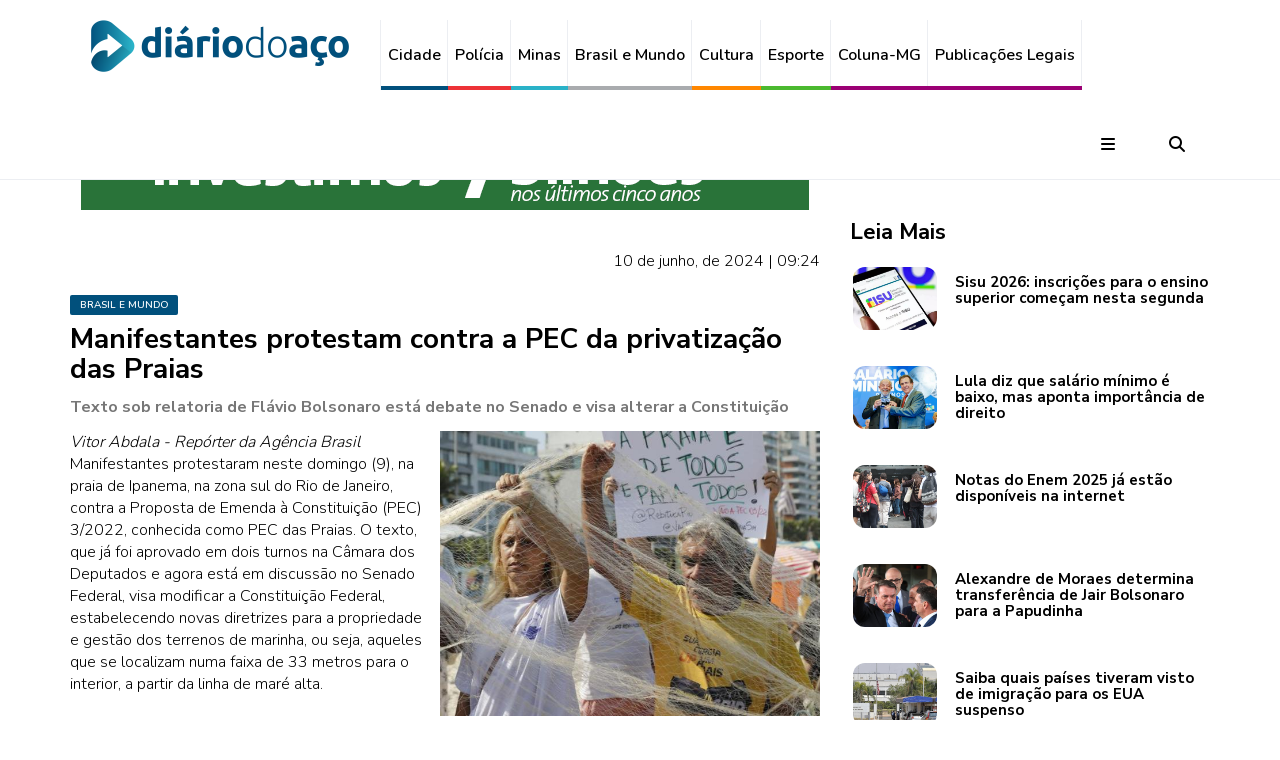

--- FILE ---
content_type: text/html; charset=utf-8
request_url: https://www.diariodoaco.com.br/noticia/0116266-manifestantes-protestam-contra-a-pec-da-privatizacao-das-praias
body_size: 11664
content:

<!DOCTYPE html>
<html lang="pt-br">

<head>
  <meta charset="utf-8">
  <meta name="viewport"
    content="width=device-width, initial-scale=1">
  <meta http-equiv="X-UA-Compatible"
    content="IE=edge">

  <meta name="robots"
    content="all,follow">
  <meta name="googlebot"
    content="index,follow,snippet,archive">
  <meta name="description"
    content="Texto sob relatoria de Flávio Bolsonaro está debate no Senado e visa alterar a Constituição" />
  <meta name="keywords"
    content="privatização,praias,pec,bolsonaro" />
  <meta name="author"
    content="www.diariodoaco.com.br" />

  <title>
    Manifestantes protestam contra a PEC da privatização das Praias | Portal Diário do Aço
  </title>

  <base href="https://www.diariodoaco.com.br/" />

  <meta property="og:title"
    content="Manifestantes protestam contra a PEC da privatização das Praias" />
  <meta property="og:description"
    content="Texto sob relatoria de Flávio Bolsonaro está debate no Senado e visa alterar a Constituição" />
  <meta property="og:url"
    content="Texto sob relatoria de Flávio Bolsonaro está debate no Senado e visa alterar a Constituição" />
  <meta property="og:image"
    content="https://www.diariodoaco.com.br/images/noticias/116266/mn_20240610093042_CV9i00WFbK.jpg" />
  <meta property="og:image:width"
    content="660" />
  <meta property="og:image:height"
    content="495" />
  <meta property="og:type"
    content="article" />
  <meta property="og:site_name"
    content="PORTAL DIÁRIO DO AÇO" />
  <meta property="fb:pages"
    content="105020326258090" />

  <link rel="icon"
    href="./assets/img/favicon.jpg"
    type="image/png">

  <meta name="theme-color"
    content="#01507C" />
  <meta name="apple-mobile-web-app-status-bar-style"
    content="#01507C" />
  <meta name="msapplication-navbutton-color"
    content="#01507C" />

  <!-- Google font -->
  <link href="https://fonts.googleapis.com/css?family=Nunito+Sans:700%7CNunito:300,600"
    rel="stylesheet">
  <!-- Bootstrap -->
  <link href="./assets/css/bootstrap.min.css"
    type="text/css"
    rel="stylesheet" />
  <!-- Custom stlylesheet -->
  <link href="./assets/css/style.min.css?v=3"
    type="text/css"
    rel="stylesheet" />

  
  <!-- Font Awesome Icon
  <script src="https://kit.fontawesome.com/926340ff3c.js" crossorigin="anonymous"></script>
   -->
  <!-- Font Awesome Solid + Brands -->
  <link href="./assets/fontawesome/css/fontawesome.css"
    rel="stylesheet" />
  <link href="./assets/fontawesome/css/brands.css"
    rel="stylesheet" />
  <link href="./assets/fontawesome/css/solid.css"
    rel="stylesheet" />

  <!-- Google tag (gtag.js) -->
  <script async
    src="https://www.googletagmanager.com/gtag/js?id=G-4HH9HL69QK"></script>
  <script>
    window.dataLayer = window.dataLayer || [];

    function gtag() {
      dataLayer.push(arguments);
    }
    gtag('js', new Date());
    gtag('config', 'G-4HH9HL69QK');
  </script>

  <link rel="stylesheet" href="./assets/css/lightbox.min.css" type="text/css" /><link rel="stylesheet" href="./assets/js/owl-carousel/assets/owl.carousel.min.css" type="text/css" /><link rel="stylesheet" href="./assets/js/owl-carousel/assets/owl.theme.default.min.css" type="text/css" />
</head>

<body>

  <header id="header">
    <div id="nav">
      <!-- Main Nav -->
      <div id="nav-fixed">
        
        <div class="container">
          <!-- logo -->
          <div class="nav-logo hidden-xs"
            style="padding-top: 10px; padding-bottom: 10px;">
            <a href="./"
              class="logo"><img src="./assets/img/logo.png?v=1"
                alt=""></a>
          </div>
          <div class="nav-logo visible-xs"
            style="padding-top: 10px;">
            <a href="./"
              class="logo"><img src="./assets/img/logo_da.png?v=1"
                alt="">
            </a>
          </div>

          <!-- nav -->
          <ul class="nav-menu nav navbar-nav"
            style="padding-top: 20px;">
            <li class="cidade"><a href="./cidade">Cidade</a></li>
            <li class="policia"><a href="./policia">Polícia</a></li>
            <li class="minas"><a href="./minas">Minas</a></li>
            <li class="brasil"><a href="./brasil-e-mundo">Brasil e Mundo</a></li>
            <li class="cultura"><a href="./cultura">Cultura</a></li>
            <li class="esporte"><a href="./esporte">Esporte</a></li>
            <li class="publegais"><a href="./coluna-mg">Coluna-MG</a></li>
            <li class="publegais">
              <a href="./publicacoeslegais">Publicações Legais</a>
            </li>
            <!-- <li><a href="./login">Login</a></li> -->
          </ul>

          <!-- search & aside toggle -->
          <div class="nav-btns"
            style="padding-top:20px;">
            <button class="aside-btn"><i class="fa fa-bars"></i></button>
            <button class="search-btn"><i class="fa fa-search"></i></button>
            <div class="search-form">
              <input class="search-input"
                style="font-size: 1.3em;"
                type="text"
                name="p"
                value=""
                placeholder=" Pesquisar ...">
              <button class="search-close"><i class="fa fa-times"></i></button>
            </div>
          </div>
        </div>
      </div>
      <!-- /Main Nav -->

      <!-- Aside Nav -->
      <div id="nav-aside">
        <div class="section-row">
          <ul class="nav-aside-menu">
            <a href="./"><img style="padding-bottom:10px;"
                src="./assets/img/logo.png"
                alt=""></a>
            <ul class="nav-aside-social"
              style="padding-bottom:10px; text-align: center;">
              <li>
                <a href="https://www.facebook.com/diariodoaco"
                  target="_blank"><i class="fa-brands fa-facebook"></i></a>
              </li>
              <li>
                <a href="https://twitter.com/portaldiarioaco"
                  target="_blank"><i class="fa-brands fa-twitter"></i></a>
              </li>
              <li>
                <a href="https://www.instagram.com/portaldiariodoaco"
                  target="_blank"><i class="fa-brands fa-instagram"></i></a>
              </li>
              <li>
                <a href="https://www.youtube.com/user/diariodoacotv"
                  target="_blank"><i class="fa-brands fa-youtube"></i></a>
              </li>
              <li>
                <a href="http://jornaldiariodoaco.bsky.social"
                  target="_blank"><i class="fa-brands fa-bluesky"></i></a>
              </li>
            </ul>

            <li><a href="./cidade">Cidade</a></li>
            <li><a href="./policia">Polícia</a></li>
            <li><a href="./minas">Minas</a></li>
            <li><a href="./brasil-e-mundo">Brasil e Mundo</a></li>
            <li><a href="./cultura">Cultura</a></li>
            <li><a href="./esporte">Esporte</a></li>
            <li><a href="./coluna-mg">Coluna-MG</a></li>
            <li><a href="./publicacoeslegais">Publicações Legais</a></li>

            <li class="mt-15">
              <span style="font-size: 1.1em; font-weight: bold;">FIQUE POR DENTRO</span>
            </li>
            <li>&nbsp;&nbsp;- <a href="./fique-por-dentro/casa-e-decoracao">Casa e Decoração</a>
            </li>
            <li>&nbsp;&nbsp;- <a href="./fique-por-dentro/cinema">Cinema</a></li>
            <li>&nbsp;&nbsp;- <a href="./fique-por-dentro/comportamento">Comportamento</a></li>
            <li>&nbsp;&nbsp;- <a href="./fique-por-dentro/famosos">Famosos</a></li>
            <li>&nbsp;&nbsp;- <a href="./fique-por-dentro/moda">Moda</a></li>
            <li>&nbsp;&nbsp;- <a href="./fique-por-dentro/que-beleza">Que beleza!</a></li>
            <li>&nbsp;&nbsp;- <a href="./fique-por-dentro/saude">Saúde</a></li>
            <li class="mb-15"></li>

            <li><a href="./da-presente">DA Presente</a></li>
            <li><a href="./ecologia">Ecologia</a></li>
            <li><a href="./especiais">Especiais</a></li>
            <li><a href="./o-giro">O Giro</a></li>
            <li><a href="./opiniao">Opinião</a></li>
            <li><a href="./promocoes">Promoções</a></li>
            <li><a href="./veiculo">Veículo</a></li>
          </ul>
        </div>

        <div>
          <h3>Contatos</h3>
          <h4>
            <i class="fa-brands fa-whatsapp"></i>
            31 99952.7138 - Redação
          </h4>
          <h4>
            <i class="fa fa-phone"></i>
            31 3828.9030 - Administração / anúncios / comercial
          </h4>
          <h4>
            <i class="fa-brands fa-whatsapp"></i>
            31 98634.1524 - Comercial
          </h4>
        </div>

        <button class="nav-aside-close">
          <i class="fa fa-times"></i></button>
      </div>
    </div>
  </header>

  
<!-- script RECAPTCHA -->
<script src='https://www.google.com/recaptcha/api.js'></script>

<!-- script PROÍBE CÓPIA -->
<script>
document.addEventListener('copy', function(e) {
  e.preventDefault();
  e.clipboardData.setData("text/plain", "Para compartilhar essa notícia use o link: https://www.diariodoaco.com.br/noticia/0116266-manifestantes-protestam-contra-a-pec-da-privatizacao-das-praias");
})
</script>

<!-- section -->
<div class="section">
  <!-- container -->
  <div class="container">
    <!-- row -->
    <div class="row">
      <!-- Post content -->
      <div class="col-md-8">
        <div class="section-row">
          <div class="main-post mt-30">
            <!-- ad -->
            <div class="section-row text-center">
              
<img class="pub728x90" src="https://www.diariodoaco.com.br/./images/publicidades/20260112144819_nu7EcLdW1N0UAhMs.gif" alt="USIMINAS 7 BILHOES 728X90" />            </div>

            <p class="text-right">
              10 de junho, de 2024 | 09:24            </p>

            <div class="post-meta" style="padding-bottom:10px;">
              <a class="post-category cidade" href="https://www.diariodoaco.com.br/brasil-e-mundo">
                Brasil e Mundo              </a>
            </div>

            <h2>Manifestantes protestam contra a PEC da privatização das Praias</h2>

                        <h4 style="color: #777">Texto sob relatoria de Flávio Bolsonaro está debate no Senado e visa alterar a Constituição</h4>
            
            <i>Vitor Abdala - Repórter da Agência Brasil </i>  <div class="imagemNoticiaDireita"><a class="example-image-link" href="./images/noticias/116266/20240610093042_CV9i00WFbK.jpg" data-lightbox="imagem" data-title="Manifestação isola trecho na areia de Ipanema contra a tramitação da PEC das Praias 03/2022 no Senado Federal. Foto: Fernando Frazão/Agência Brasil"><img src="./images/noticias/116266/mn_20240610093042_CV9i00WFbK.jpg" alt="Manifestação isola trecho na areia de Ipanema contra a tramitação da PEC das Praias 03/2022 no Senado Federal. Foto: Fernando Frazão/Agência Brasil" border="0" /></a><span class="titulo_legenda">Manifestação isola trecho na areia de Ipanema contra a tramitação da PEC das Praias 03/2022 no Senado Federal. Foto: Fernando Frazão/Agência Brasil</span></div><br />
Manifestantes protestaram neste domingo (9), na praia de Ipanema, na zona sul do Rio de Janeiro, contra a Proposta de Emenda à Constituição (PEC) 3/2022, conhecida como PEC das Praias. O texto, que já foi aprovado em dois turnos na Câmara dos Deputados e agora está em discussão no Senado Federal, visa modificar a Constituição Federal, estabelecendo novas diretrizes para a propriedade e gestão dos terrenos de marinha, ou seja, aqueles que se localizam numa faixa de 33 metros para o interior, a partir da linha de maré alta.<br />
<br />
Atualmente, a legislação brasileira prevê que o acesso às praias é liberado mesmo quando os territórios estão próximos a propriedades privadas, como o caso de resorts e hotéis no litoral. Nessas situações, qualquer banhista pode ter acesso às praias, seguindo pela orla, já que a terra é propriedade pública (da União). O mecanismo da privatização, que se discute na PEC é a privatização do acesso. Na prática, a PEC significa que os proprietários poderiam fechar o acesso à praia.<br />
<div class="imagemNoticiaEsquerda"><a class="example-image-link" href="./images/noticias/116266/20240610095017_sVFzVjcbL7.jpg" data-lightbox="imagem" data-title=" Manifestação isola trecho na areia de Ipanema contra a tramitação da PEC das Praias 03/2022 no Senado Federal. Foto: Fernando Frazão/Agência Brasil"><img src="./images/noticias/116266/mn_20240610095017_sVFzVjcbL7.jpg" alt=" Manifestação isola trecho na areia de Ipanema contra a tramitação da PEC das Praias 03/2022 no Senado Federal. Foto: Fernando Frazão/Agência Brasil" border="0" /></a><span class="titulo_legenda"> Manifestação isola trecho na areia de Ipanema contra a tramitação da PEC das Praias 03/2022 no Senado Federal. Foto: Fernando Frazão/Agência Brasil</span></div><br />
<b>Aberração</b><br />
Com cartazes contra a PEC, os manifestantes gritaram slogans como &#147;a praia é do povo”, recolheram assinaturas contra a proposta e isolaram uma parte da areia de Ipanema, com fita preta e amarela, para simular uma &#147;privatização” da praia.<br />
<br />
&#147;Essa PEC da privatização das praias é realmente um horror. São milhares de quilômetros quadrados passados do Poder Público para o poder privado”, afirmou o deputado estadual Carlos Minc (PSB-RJ), um dos organizadores do protesto.<br />
<br />
Minc, que foi ministro do Meio Ambiente de 2008 a 2010, diz que a proposta traz impactos negativos tanto ambientais quanto sociais.<br />
<br />
&#147;A faixa do mar é uma área vulnerável. O mar está subindo. Dez dias atrás, 15 casas foram derrubadas em Macaé. Ainda do ponto de vista ambiental, [a proposta ameaça] restingas, mangues. E eles dizem que a PEC não vai privatizar a praia, mas ao privatizar a área contígua [à praia] você restringe o acesso, limitando uma das poucas coisas que é boa, bonita e barata, a curtição na praia”.<br />
<br />
Um grupo de pescadores de Sepetiba, na zona oeste da cidade do Rio também participou do protesto. &#147;Se essa PEC realmente passar vai prejudicar a gente, porque a gente precisa dessas áreas para pescar. Se a gente não tiver acesso à praia, de onde vamos tirar nosso sustento”, disse, preocupado, o pescador Cláudio Nei, de 55 anos e que pesca desde os 12.
            <div class="row mt-20 pr-20 text-right" style="font-size: 13px;">
              Encontrou um erro, ou quer sugerir uma notícia? Fale com o editor: <a class="link-comunica-erro" href="javascript:"><span class="__cf_email__" data-cfemail="8fe9eee3eaece0e2e0eaebe6fbe0fdcfebe6eefde6e0ebe0eeece0a1ece0e2a1edfd">[email&#160;protected]</span></a>
            </div>
          </div>
        </div>

        <div class="sticky-container">
          <ul class="col-xs-12 sticky-shares">
            
      <li>
        <a class="share-facebook" title="Compartilhar no Facebook" href="https://www.facebook.com/share.php?t=Manifestantes+protestam+contra+a+PEC+da+privatiza%C3%A7%C3%A3o+das+Praias&u=https%3A%2F%2Fwww.diariodoaco.com.br%2Fnoticia%2F0116266-manifestantes-protestam-contra-a-pec-da-privatizacao-das-praias" onclick="javascript:window.open(this.href, '', 'menubar=no,toolbar=no,resizable=yes,scrollbars=yes,height=600,width=600');return false;">
          <i class="fa-brands fa-facebook fa-lg"></i>
        </a>
      </li>
      <li>
        <a class="share-twitter" title="Compartilhar no Twitter" href="https://twitter.com/intent/tweet?text=Manifestantes+protestam+contra+a+PEC+da+privatiza%C3%A7%C3%A3o+das+Praias&url=https%3A%2F%2Fwww.diariodoaco.com.br%2Fnoticia%2F0116266-manifestantes-protestam-contra-a-pec-da-privatizacao-das-praias&via=portaldiariodoaco" onclick="javascript:window.open(this.href, '', 'menubar=no,toolbar=no,resizable=yes,scrollbars=yes,height=600,width=600');return false;">
          <i class="fa-brands fa-twitter fa-lg"></i>
        </a>
      </li>
      <li>
        <a class="share-whatsapp" title="Compartilhar pelo Whatsapp" href="https://web.whatsapp.com/send?l=pt_br&text=*Manifestantes protestam contra a PEC da privatiza&ccedil;&atilde;o das Praias* Texto sob relatoria de Fl&aacute;vio Bolsonaro est&aacute; debate no Senado e visa alterar a Constitui&ccedil;&atilde;o
https%3A%2F%2Fwww.diariodoaco.com.br%2Fnoticia%2F0116266-manifestantes-protestam-contra-a-pec-da-privatizacao-das-praias" target="_blank">
          <i class="fa-brands fa-whatsapp fa-lg"></i>
        </a>
      </li>
      <li>
        <a class="share-pinterest" title="Compartilhar no Pinterest" href="https://www.pinterest.com/pin/create/button/?url=https%3A%2F%2Fwww.diariodoaco.com.br%2Fnoticia%2F0116266-manifestantes-protestam-contra-a-pec-da-privatizacao-das-praias&media=https://www.diariodoaco.com.br/images/noticias/116266/20240610093042_CV9i00WFbK.jpg&description=Texto sob relatoria de Flávio Bolsonaro está debate no Senado e visa alterar a Constituição" onclick="javascript:window.open(this.href, '', 'menubar=no,toolbar=no,resizable=yes,scrollbars=yes,height=600,width=600');return false;">
          <i class="fa-brands fa-pinterest fa-lg"></i>
        </a>
      </li>
      <li>
        <a class="share-linkedin" title="Compartilhar no Pinterest" href="https://www.linkedin.com/cws/share?url=https%3A%2F%2Fwww.diariodoaco.com.br%2Fnoticia%2F0116266-manifestantes-protestam-contra-a-pec-da-privatizacao-das-praias&name=Portal Diario do Aço" onclick="javascript:window.open(this.href, '', 'menubar=no,toolbar=no,resizable=yes,scrollbars=yes,height=600,width=600');return false;">
          <i class="fa-brands fa-linkedin fa-lg"></i>
        </a>
      </li>
              </ul>
        </div>

        <!-- ad -->
        <div class="section-row text-center" style="padding-top: 80px;">
          <script data-cfasync="false" src="/cdn-cgi/scripts/5c5dd728/cloudflare-static/email-decode.min.js"></script><script async src="//pagead2.googlesyndication.com/pagead/js/adsbygoogle.js"></script> <!-- Responsivo --> <ins class="adsbygoogle" style="display:block" data-ad-client="ca-pub-7918962635644316" data-ad-slot="6743105784" data-ad-format="auto"></ins> <script> (adsbygoogle = window.adsbygoogle || []).push({}); </script>        </div>

        <!-- COMENTÁRIOS -->
        <div class="section-row">
          <div class="media-heading">
            <h3>Comentários</h3>
          </div>
          <p>
            <small>
              <b>Aviso -</b> Os comentários não representam a opinião do Portal Diário do Aço e são de responsabilidade de seus autores. Não serão aprovados comentários que violem a lei, a moral e os bons costumes. O Diário do Aço modera todas as mensagens e resguarda o direito de reprovar textos ofensivos que não respeitem os critérios estabelecidos.
            </small>
          </p>

          <div class="post-comments">
            
          <div class="media">
            <div class="media-body">
              <div class="media-heading">
                <h4>Gildázio Garcia Vitor</h4>
                <span class="time">10 de junho, 2024 | 20:19</span>
              </div>
              <p><i>&#147;Os meus parentes cafeicultores de Orizânia, Divino, São João do Manhuaçu, Santa Margarida, Pedra Bonita, Matipó e de Manhuaçu, estão querendo comprar a Praia do Morro para plantar café. <br />
Como sou um Técnico em Agropecuária, formado pelo excelente, antigamente, Colégio Agrícola Antônio Sarlo ( Campos dos Goytacazes-RJ), em julho de 1978, mas que nunca atuou na área, querem saber o que eu acho. <br />
Primeiro, semeadura em curvas de nível na porção menos íngreme desse imponente morro; e terraceamentos na parte mais elevada, é preciso praticar uma agricultura sustentável. Em segundo, melhor seria plantar cana-de-açúcar e instalar um alambique de pequeno porte, porque, o que nóis minerin gostemo memo, é de uma PT (Pinga com Torremo). O torremo? Pega cá cumaBeth ali no CordosDornelas, uai! Norizona, pirtim de SanJão Mauçu. Tem tumbém aquês minino bão de mecher, o SergedaBeth, o WallassNezinha e o Dimaro.<br />
Cês vão ficar mais ricainda!&#8221;</i></p>
            </div>
          </div>
        
          <div class="media">
            <div class="media-body">
              <div class="media-heading">
                <h4>Gildázio Garcia Vitor</h4>
                <span class="time">10 de junho, 2024 | 18:51</span>
              </div>
              <p><i>&#147;Sr. Justiça, grande parte dos jovens brasileiros é denominada de "Nem-Nem", ou seja, nem estudam e nem trabalham. <br />
O que temos é um número expressivo de pessoas aposentadas trabalhando e/ou que protelam a aposentadoria, que é o meu caso, que estou aposentado pelo estado de Minas desde setembro de 2015, e adiando a pela Prefeitura de Ipatinga e de uma Escola Privada-onde estou há mais de 31 anos-, pelo menos por uns 4 anos.&#8221;</i></p>
            </div>
          </div>
        
          <div class="media">
            <div class="media-body">
              <div class="media-heading">
                <h4>Rodrigo</h4>
                <span class="time">10 de junho, 2024 | 18:40</span>
              </div>
              <p><i>&#147;O comentário do JUSTIÇA é o que gosto de ver e ler. Na foto só aparece aposentado. Jovem não tem tempo de ir a praia, só trabalhar..<br />
Ainda bem que nesse governo(Lula), jovem que quiser,pode trabalhar, porque até o final de 22, não tinha emprego.&#8221;</i></p>
            </div>
          </div>
        
          <div class="media">
            <div class="media-body">
              <div class="media-heading">
                <h4>Justiça</h4>
                <span class="time">10 de junho, 2024 | 15:37</span>
              </div>
              <p><i>&#147;Nestas fotos só tem aposentados,pois jovens não tem tempo de ir a praia,só trabalhar.&#8221;</i></p>
            </div>
          </div>
        
          <div class="media">
            <div class="media-body">
              <div class="media-heading">
                <h4>Zé Doido</h4>
                <span class="time">10 de junho, 2024 | 12:48</span>
              </div>
              <p><i>&#147;Quando perguntamos aos bolsonaristas o que eles acham dessa aberração, simplesmente desconversam ou então saem com o simples "não é bem isso", esse povo é doente, fecham os olhos pra realidade, que a extrema-direita é tudo de pior, pois além de privilegiar somente os ricos, também flertam com o fascismo, tanto é que são totalmente preconceituosos, odeiam negros, nordestinos, pobres, homossexuais e demais minorias.<br />
<br />
#APraiaÉLivre<br />
#PrivatizaçãoNão<br />
#CadeiaNosBolsonarosJá&#8221;</i></p>
            </div>
          </div>
        
          <div class="media">
            <div class="media-body">
              <div class="media-heading">
                <h4>Pronto Falei</h4>
                <span class="time">10 de junho, 2024 | 12:15</span>
              </div>
              <p><i>&#147;Ahim, o PT vai tirar direitos, a direita brasileira entende o Brasil. Olha o representante da direita defendendo quem paga suas campanhas e lascando com o pobre. Então, peão se osina, imagina as praias que você nunca foi e agora nunca mais irá! Pobre não sabe votar e ainda aplaude uma covardia dessa. Bem vindos ao livre mercado, a economia neoliberal, sintam os efeitos. A boiada vai passar se novo&#8221;</i></p>
            </div>
          </div>
        
          <div class="media">
            <div class="media-body">
              <div class="media-heading">
                <h4>Edinelson Ramos de Mendonça</h4>
                <span class="time">10 de junho, 2024 | 11:56</span>
              </div>
              <p><i>&#147;Voto contra essa pec e um absurdo isso tanta coisa pra esse Eduardo Bolsonaro fazer ele quer mandar no mundo e isso agente não vai permitir&#8221;</i></p>
            </div>
          </div>
                  </div>

          <div class="section-title" id="">
            <h2>Envie seu Comentário</h2>
          </div>
          <div>
            <form id="form-coment" name="frmcoment" method="post">
              <div class="div_danger alert alert-danger" style="display: none;"></div>
              <div class="div_success alert alert-success" style="display: none;"></div>

              <input type="hidden" name="token" value="5rwt66r3G8xjUudFI2b2dswlh0usARoG1elA56f8N0H77Nj3wHADaUBk93e38HoO">
              <input type="hidden" name="idnoticia" value="116266">

              <div class="row">
                <div class="form-group col-xs-12 col-sm-6">
                  <input type="text" name="nome" placeholder="Nome*" required class="form-control">
                </div>
                <div class="form-group col-xs-12 col-sm-6">
                  <input type="email" name="email" placeholder="E-mail*" required class="form-control">
                </div>
                <div class="form-group col-xs-12">
                  <textarea name="msg" placeholder="Sua Mensagem" rows="5" cols="0" class="form-control" required></textarea>
                </div>
              </div>

              <div class="form-group">
                <div class="g-recaptcha" data-sitekey="6LcKIQkUAAAAAKfAb_G_B4K9P2YBvpiCff04xQX2"></div>
              </div>

              <div class="form-group">
                <br>
                <button id="btn-env-coment" class="btn btn-danger" type="submit">
                  <i class="fa fa-paper-plane"></i>
                  &nbsp;Postar Comentário
                </button>
              </div>
            </form>
          </div>
        </div>
      </div>

      <!-- aside -->
      <div class="col-md-4">
        <!-- ad -->
        <div class="aside-widget text-center mt-30">
          <div class="clever-core-ads"></div>        </div>

        <!-- post widget -->
        <div class="aside-widget">
          <div class="section-title">
            <h2>Leia Mais</h2>
          </div>

          
      <div class="post post-widget">
        <a class="post-img" href="./noticia/0130787-sisu-2026-inscricoes-para-o-ensino-superior-comecam-nesta-segunda"><img src="./images/noticias/130787/mn_20260119083611_XErk3079Tr.jpg" alt=""></a>
        
        <div class="post-body">
          <h3 class="post-title"><a href="./noticia/0130787-sisu-2026-inscricoes-para-o-ensino-superior-comecam-nesta-segunda">Sisu 2026: inscrições para o ensino superior começam nesta segunda</a></h3>
        </div>
      </div>
    
      <div class="post post-widget">
        <a class="post-img" href="./noticia/0130755-lula-diz-que-salario-minimo-e-baixo-mas-aponta-importancia-de-direito"><img src="./images/noticias/130755/mn_20260116175229_jPLhnq88kg.jpg" alt=""></a>
        
        <div class="post-body">
          <h3 class="post-title"><a href="./noticia/0130755-lula-diz-que-salario-minimo-e-baixo-mas-aponta-importancia-de-direito">Lula diz que salário mínimo é baixo, mas aponta importância de direito</a></h3>
        </div>
      </div>
    
      <div class="post post-widget">
        <a class="post-img" href="./noticia/0130729-notas-do-enem-2025-ja-estao-disponiveis-na-internet"><img src="./images/noticias/130729/mn_20260116141146_BT5jq6LFUh.jpg" alt=""></a>
        
        <div class="post-body">
          <h3 class="post-title"><a href="./noticia/0130729-notas-do-enem-2025-ja-estao-disponiveis-na-internet">Notas do Enem 2025 já estão disponíveis na internet</a></h3>
        </div>
      </div>
    
      <div class="post post-widget">
        <a class="post-img" href="./noticia/0130719-alexandre-de-moraes-determina-transferencia-de-jair-bolsonaro-para-a-papudinha"><img src="./images/noticias/130719/mn_20260115182237_CKttwv76Rk.jpg" alt=""></a>
        
        <div class="post-body">
          <h3 class="post-title"><a href="./noticia/0130719-alexandre-de-moraes-determina-transferencia-de-jair-bolsonaro-para-a-papudinha">Alexandre de Moraes determina transferência de Jair Bolsonaro para a Papudinha</a></h3>
        </div>
      </div>
    
      <div class="post post-widget">
        <a class="post-img" href="./noticia/0130717-saiba-quais-paises-tiveram-visto-de-imigracao-para-os-eua-suspenso"><img src="./images/noticias/130717/mn_20260115180235_mZv9RGmGD6.jpg" alt=""></a>
        
        <div class="post-body">
          <h3 class="post-title"><a href="./noticia/0130717-saiba-quais-paises-tiveram-visto-de-imigracao-para-os-eua-suspenso">Saiba quais países tiveram visto de imigração para os EUA suspenso</a></h3>
        </div>
      </div>
    
      <div class="post post-widget">
        <a class="post-img" href="./noticia/0130715-plataforma-nao-me-perturbe-teve-17-milhao-de-adesoes-em-2025"><img src="./images/noticias/130715/mn_20260115175916_c34QJK1EJi.jpg" alt=""></a>
        
        <div class="post-body">
          <h3 class="post-title"><a href="./noticia/0130715-plataforma-nao-me-perturbe-teve-17-milhao-de-adesoes-em-2025">Plataforma Não Me Perturbe teve 1,7 milhão de adesões em 2025</a></h3>
        </div>
      </div>
    
      <div class="post post-widget">
        <a class="post-img" href="./noticia/0130712-dino-proibe-emendas-para-entidades-ligadas-a-parentes-de-parlamentares"><img src="./images/noticias/130712/mn_20260115172930_eAJKGgkY4M.jpg" alt=""></a>
        
        <div class="post-body">
          <h3 class="post-title"><a href="./noticia/0130712-dino-proibe-emendas-para-entidades-ligadas-a-parentes-de-parlamentares">Dino proíbe emendas para entidades ligadas a parentes de parlamentares</a></h3>
        </div>
      </div>
    
      <div class="post post-widget">
        <a class="post-img" href="./noticia/0130692-lula-sanciona-orcamento-de-2026-e-veta-r-400-milhoes-em-emendas"><img src="./images/noticias/130692/mn_20260115102832_0BKM89Z8WK.jpg" alt=""></a>
        
        <div class="post-body">
          <h3 class="post-title"><a href="./noticia/0130692-lula-sanciona-orcamento-de-2026-e-veta-r-400-milhoes-em-emendas">Lula sanciona Orçamento de 2026 e veta R$ 400 milhões em emendas</a></h3>
        </div>
      </div>
            </div>

        <!-- ad -->
        <div class="aside-widget text-center">
          <div data-premium="" data-adunit="DIARIO_DO_ACO_300X250" data-sizes-desktop="[[300,250]]" data-sizes-mobile="[[300,250]]"></div>        </div>

        <!-- post widget -->
        <div class="aside-widget">
          <div class="section-title">
            <h2>Mais Lidas</h2>
          </div>

          
      <div class="post post-widget">
        <a class="post-img" href="./noticia/0130653-caso-master-pode-ser-a-maior-fraude-bancaria-do-pais-diz-haddad"><img src="./images/noticias/130653/mn_20260113161105_a16J65G3ht.jpg" alt=""></a>
        
        <div class="post-body">
          <h3 class="post-title"><a href="./noticia/0130653-caso-master-pode-ser-a-maior-fraude-bancaria-do-pais-diz-haddad">Caso Master pode ser a maior fraude bancária do país, diz Haddad </a></h3>
        </div>
      </div>
    
      <div class="post post-widget">
        <a class="post-img" href="./noticia/0130676-lula-conversa-com-putin-sobre-venezuela-pos-ataques-dos-eua"><img src="./images/noticias/130676/mn_20260114153754_GXLam70Nq0.jpg" alt=""></a>
        
        <div class="post-body">
          <h3 class="post-title"><a href="./noticia/0130676-lula-conversa-com-putin-sobre-venezuela-pos-ataques-dos-eua">Lula conversa com Putin sobre Venezuela pós ataques dos EUA</a></h3>
        </div>
      </div>
    
      <div class="post post-widget">
        <a class="post-img" href="./noticia/0130719-alexandre-de-moraes-determina-transferencia-de-jair-bolsonaro-para-a-papudinha"><img src="./images/noticias/130719/mn_20260115182237_CKttwv76Rk.jpg" alt=""></a>
        
        <div class="post-body">
          <h3 class="post-title"><a href="./noticia/0130719-alexandre-de-moraes-determina-transferencia-de-jair-bolsonaro-para-a-papudinha">Alexandre de Moraes determina transferência de Jair Bolsonaro para a Papudinha</a></h3>
        </div>
      </div>
    
      <div class="post post-widget">
        <a class="post-img" href="./noticia/0130662-mec-fara-pesquisa-sobre-impacto-da-restricao-de-celular-nas-escolas"><img src="./images/noticias/130662/mn_20260113185602_y3425nm387.jpg" alt=""></a>
        
        <div class="post-body">
          <h3 class="post-title"><a href="./noticia/0130662-mec-fara-pesquisa-sobre-impacto-da-restricao-de-celular-nas-escolas">MEC fará pesquisa sobre impacto da restrição de celular nas escolas</a></h3>
        </div>
      </div>
    
      <div class="post post-widget">
        <a class="post-img" href="./noticia/0130617-o-agente-secreto-faz-historia-no-globo-de-ouro-com-dois-premios"><img src="./images/noticias/130617/mn_20260112084329_HA0w9213OV.jpg" alt=""></a>
        
        <div class="post-body">
          <h3 class="post-title"><a href="./noticia/0130617-o-agente-secreto-faz-historia-no-globo-de-ouro-com-dois-premios">O Agente Secreto faz história no Globo de Ouro com dois prêmios</a></h3>
        </div>
      </div>
    
      <div class="post post-widget">
        <a class="post-img" href="./noticia/0130692-lula-sanciona-orcamento-de-2026-e-veta-r-400-milhoes-em-emendas"><img src="./images/noticias/130692/mn_20260115102832_0BKM89Z8WK.jpg" alt=""></a>
        
        <div class="post-body">
          <h3 class="post-title"><a href="./noticia/0130692-lula-sanciona-orcamento-de-2026-e-veta-r-400-milhoes-em-emendas">Lula sanciona Orçamento de 2026 e veta R$ 400 milhões em emendas</a></h3>
        </div>
      </div>
    
      <div class="post post-widget">
        <a class="post-img" href="./noticia/0130636-anvisa-aprova-novo-farmaco-com-injecao-semestral-para-prevencao-do-hiv"><img src="./images/noticias/130636/mn_20260113090747_8XQtYRUMv5.jpg" alt=""></a>
        
        <div class="post-body">
          <h3 class="post-title"><a href="./noticia/0130636-anvisa-aprova-novo-farmaco-com-injecao-semestral-para-prevencao-do-hiv">Anvisa aprova novo fármaco com injeção semestral para prevenção do HIV</a></h3>
        </div>
      </div>
    
      <div class="post post-widget">
        <a class="post-img" href="./noticia/0130668-policia-federal-faz-nova-operacao-contra-o-banco-master"><img src="./images/noticias/130668/mn_20260114103323_K4rPAI0413.jpg" alt=""></a>
        
        <div class="post-body">
          <h3 class="post-title"><a href="./noticia/0130668-policia-federal-faz-nova-operacao-contra-o-banco-master">Polícia Federal faz nova operação contra o Banco Master</a></h3>
        </div>
      </div>
            </div>

        <!-- ad -->
        <div class="aside-widget text-center">
                  </div>
      </div>
    </div>
  </div>
</div>

<!-- MODAL Comunica Erro -->
<div class="modal fade" id="modal-comunica" tabindex="-1" role="dialog" aria-labelledby="modal-comunica-aria">
  <div class="modal-dialog" role="document">
    <div class="modal-content">
      <div class="modal-header">
        <button type="button" class="close" data-dismiss="modal" aria-label="Close">
          <span aria-hidden="true">&times;</span>
        </button>
        <h4 class="modal-title">Informe sua sugestão ou o erro encontrado no site</h4>
      </div>
      <div class="modal-body">
        
      <form name="frmcomerro" id="frmcomerro">
        <input type="hidden" name="token" value="5rwt66r3G8xjUudFI2b2dswlh0usARoG1elA56f8N0H77Nj3wHADaUBk93e38HoO" />

        <div id="msgSucessoLogin" class="alert alert-success" style="display:none;">
          <b>- Obrigado por sua informação!!!</b>
        </div>
        <div id="msgLoginErro" class="alert alert-danger" style="display:none;">
          <b>- Falha ao enviar sua mensagem, tente novamente.</b>
          <div id="detErro" style="display:inline;"></div>
        </div>

        <input type="text" name="nome" class="form-control" style="margin-bottom:5px;" placeholder="Seu nome" />
        <input type="email" name="email" class="form-control" style="margin-bottom:5px;" placeholder="Seu email" />
        <textarea name="msg" class="form-control" style="margin-bottom:5px; height: 100px;" placeholder="Sua mensagem"></textarea>
        <div class="text-right">
          <button id="btn-comunica-erro" type="submit" class="btn btn-danger">
            <i class="fa fa-paper-plane"></i>&nbsp; Enviar
          </button>
          <button type="reset" class="btn btn-primary ml-10" data-dismiss="modal">
            <i class="fa fa-close"></i>&nbsp; Fechar
          </button>
        </div>
      </form>
          </div>
    </div>
  </div>
</div>

    <!-- Footer -->
    <footer id=" footer">
      <div class="container">
        <div class="row">
          <br>

          <div class="col-md-3"
            style="text-align: center;">
            <div class="footer-widget">
              <div class="footer-logo">
                <a href="./"
                  class="logo"><img src="./assets/img/logo.png"
                    alt=""></a>
              </div>

              <ul class="footer-nav">
                <li>
                  <a href="https://web.whatsapp.com/send?phone=5531999527138"
                    target="_blank">
                    <i class="fa-brands fa-whatsapp"></i>
                    31 99952.7138 - Redação
                  </a>
                </li>
                <li>
                  <i class="fa-solid fa-phone"></i>
                  <b>31 3828.9030</b>
                  <br />
                  Administração / anúncios / comercial
                </li>
                <li>
                  <a href="https://web.whatsapp.com/send?phone=5531986341524&text=Quero+saber+mais+sobre+como+anunciar+no+Di%C3%A1rio+do+A%C3%A7o"
                    target="_blank">
                    <i class="fa-brands fa-whatsapp"></i>
                    31 98634.1524 - Comercial
                  </a>
                </li>
              </ul>

              <ul class="footer-social">
                <li>
                  <a href="https://www.facebook.com/diariodoaco"
                    target="_blank">
                    <i class="fa-brands fa-facebook"></i>
                  </a>
                </li>
                <li>
                  <a href="https://twitter.com/portaldiarioaco"
                    target="_blank">
                    <i class="fa-brands fa-twitter"></i>
                  </a>
                </li>
                <li>
                  <a href="https://www.instagram.com/portaldiariodoaco"
                    target="_blank">
                    <i class="fa-brands fa-instagram"></i>
                  </a>
                </li>
                <li>
                  <a href="https://www.youtube.com/user/diariodoacotv"
                    target="_blank">
                    <i class="fa-brands fa-youtube"></i>
                  </a>
                </li>
                <li>
                  <a href="http://jornaldiariodoaco.bsky.social"
                    target="_blank">
                    <i class="fa-brands fa-bluesky"></i>
                  </a>
                </li>
              </ul>

              <ul class="footer-nav"
                style="padding-top:20px;">
                <li>
                  <a href="#">
                    <i class="fas fa-map-marker-alt"></i>
                    Av. Londrina, 400<br />
                    Veneza II - Ipatinga/MG<br />
                    CEP 35164-291
                  </a>
                </li>
              </ul>
            </div>
          </div>

          <div class="col-md-1"
            style="text-align: center;"></div>

          <div class="col-md-3"
            style="text-align: center;">
            <div class="row">
              <div>
                <div class="footer-widget">
                  <h3 class="footer-title">Midia Kit | Publicidade</h3>
                  <p>Acesse aqui todas as informações e layouts referentes à publicidades e mídias
                    digitais do Jornal Diário do Aço.</p>

                  <button style="text-align: center; padding-top:15px;"
                    onclick="window.open('./20260113_midia_kit_DA_2026.pdf', '_blank')"
                    ,>
                    <h4><i class="fas fa-download"></i> Download</h4>
                  </button>

                  <h3 class="footer-title"
                    style="padding-top:20px;">Localização</h3>
                  <iframe
                    src="https://www.google.com/maps/embed?pb=!1m14!1m8!1m3!1d7523.108227280212!2d-42.523823!3d-19.474782!3m2!1i1024!2i768!4f13.1!3m3!1m2!1s0x0%3A0x896ec85c935c24c8!2zRGnDoXJpbyBkbyBBw6dv!5e0!3m2!1spt-BR!2sbr!4v1599232445007!5m2!1spt-BR!2sbr"
                    width="100%"
                    height="100%"
                    frameborder="0"
                    style="border:0;"
                    allowfullscreen=""
                    aria-hidden="false"
                    tabindex="0"></iframe>
                </div>
              </div>
            </div>
          </div>

          <div class="col-md-1"
            style="text-align: center;"></div>

          <div class="col-md-4"
            style="text-align: center;">
            <div class="footer-widget">
              <h3 class="footer-title">Sugerir Notícia</h3>
              <p>Utilize o formulário ao lado para enviar sugestão ou reportagem para a assessoria de
                comunicação do Jornal Diário do Aço.</p>
              <div class="footer-newsletter">

                <div id="msgMailOk"
                  class="alert-success pa-10"
                  style="display: none;">
                  Mensagem enviada com sucesso!!!
                </div>
                <div id="msgMailErr"
                  class="alert-danger pa-10"
                  style="display: none;">
                  Falha ao enviar mensagem!!!
                </div>
                <br>

                <form id="frmContato">
                  <input type="hidden"
                    name="token"
                    value="5rwt66r3G8xjUudFI2b2dswlh0usARoG1elA56f8N0H77Nj3wHADaUBk93e38HoO">
                  <input class="input"
                    type="text"
                    name="nome"
                    placeholder="Nome"
                    required>
                  <input class="input"
                    type="email"
                    name="email"
                    placeholder="E-mail"
                    required>
                  <input class="input"
                    type="text"
                    name="assunto"
                    placeholder="Assunto"
                    required>
                  <textarea name="msg"
                    name="mensagem"
                    placeholder="Mensagem"
                    rows="12"
                    class="input"
                    required /></textarea>
                  <button style="text-align: center; padding-top:15px;">
                    <h4><i class="fa fa-paper-plane"></i> ENVIAR </h4>
                  </button>
                </form>
              </div>

            </div>
          </div>

          <div class="footer-copyright col-md-12"
            style="text-align: center;">
            <span>
              &copy; Copyright &copy;
              <script>
                document.write(new Date().getFullYear());
              </script>
              Diário do Aço | Criação
              <i class="fa fa-heart-o"
                aria-hidden="true"></i>
              <a href="https://www.netsystem.com.br"
                target="_blank">NetSystem</a>
            </span>
          </div>

          <a id="back-to-top"
            href="#"
            class="btn btn-light btn-lg back-to-top"
            role="button">
            <i class="fas fa-chevron-up"></i>
          </a>
        </div>
      </div>
    </footer>

    <!-- jQuery Plugins -->
    <script src="./assets/js/jquery.min.js"></script>
    <script src="./assets/js/bootstrap.min.js"></script>

    <script src="./assets/js/owl-carousel/owl.carousel.min.js"></script><script src="./assets/js/lightbox.min.js"></script><script src="./assets/js/funcoes02.min.js"></script><script src="./assets/js/comentarios.min.js"></script>
    <script src="./assets/js/main02.min.js"></script>

    <!-- Clever ADS -->
    <!-- <script data-cfasync="false"
      type="text/javascript"
      id="clever-core">
      /* <![CDATA[ */
      (function(document, window) {
        var a, c = document.createElement("script"),
          f = window.frameElement;
        c.id = "CleverCoreLoader98242";
        c.src = "https://scripts.cleverwebserver.com/f6582dbf5bb1c1b04ff1a32d4f505aff.js";
        c.async = !0;
        c.type = "text/javascript";
        c.setAttribute("data-target", window.name || (f && f.getAttribute("id")));
        c.setAttribute("data-callback", "put-your-callback-function-here");
        c.setAttribute("data-callback-url-click", "put-your-click-macro-here");
        c.setAttribute("data-callback-url-view", "put-your-view-macro-here");
        try {
          a = parent.document.getElementsByTagName("script")[0] || document.getElementsByTagName("script")[0];
        } catch (e) {
          a = !1;
        }
        a || (a = document.getElementsByTagName("head")[0] || document.getElementsByTagName("body")[0]);
        a.parentNode.insertBefore(c, a);
      })(document, window);
      /* ]]> */
    </script> -->

    <!-- Premium ADS -->
    <script data-cfasync="false"
      async
      src="https://tags.premiumads.com.br/dfp/c1946c26-3c5c-402b-d955-08d91ad2c231">
    </script>
    <!-- FIM -->
</body>

</html>


--- FILE ---
content_type: text/html; charset=utf-8
request_url: https://www.google.com/recaptcha/api2/anchor?ar=1&k=6LcKIQkUAAAAAKfAb_G_B4K9P2YBvpiCff04xQX2&co=aHR0cHM6Ly93d3cuZGlhcmlvZG9hY28uY29tLmJyOjQ0Mw..&hl=en&v=PoyoqOPhxBO7pBk68S4YbpHZ&size=normal&anchor-ms=20000&execute-ms=30000&cb=rc2qxycfbfe4
body_size: 49238
content:
<!DOCTYPE HTML><html dir="ltr" lang="en"><head><meta http-equiv="Content-Type" content="text/html; charset=UTF-8">
<meta http-equiv="X-UA-Compatible" content="IE=edge">
<title>reCAPTCHA</title>
<style type="text/css">
/* cyrillic-ext */
@font-face {
  font-family: 'Roboto';
  font-style: normal;
  font-weight: 400;
  font-stretch: 100%;
  src: url(//fonts.gstatic.com/s/roboto/v48/KFO7CnqEu92Fr1ME7kSn66aGLdTylUAMa3GUBHMdazTgWw.woff2) format('woff2');
  unicode-range: U+0460-052F, U+1C80-1C8A, U+20B4, U+2DE0-2DFF, U+A640-A69F, U+FE2E-FE2F;
}
/* cyrillic */
@font-face {
  font-family: 'Roboto';
  font-style: normal;
  font-weight: 400;
  font-stretch: 100%;
  src: url(//fonts.gstatic.com/s/roboto/v48/KFO7CnqEu92Fr1ME7kSn66aGLdTylUAMa3iUBHMdazTgWw.woff2) format('woff2');
  unicode-range: U+0301, U+0400-045F, U+0490-0491, U+04B0-04B1, U+2116;
}
/* greek-ext */
@font-face {
  font-family: 'Roboto';
  font-style: normal;
  font-weight: 400;
  font-stretch: 100%;
  src: url(//fonts.gstatic.com/s/roboto/v48/KFO7CnqEu92Fr1ME7kSn66aGLdTylUAMa3CUBHMdazTgWw.woff2) format('woff2');
  unicode-range: U+1F00-1FFF;
}
/* greek */
@font-face {
  font-family: 'Roboto';
  font-style: normal;
  font-weight: 400;
  font-stretch: 100%;
  src: url(//fonts.gstatic.com/s/roboto/v48/KFO7CnqEu92Fr1ME7kSn66aGLdTylUAMa3-UBHMdazTgWw.woff2) format('woff2');
  unicode-range: U+0370-0377, U+037A-037F, U+0384-038A, U+038C, U+038E-03A1, U+03A3-03FF;
}
/* math */
@font-face {
  font-family: 'Roboto';
  font-style: normal;
  font-weight: 400;
  font-stretch: 100%;
  src: url(//fonts.gstatic.com/s/roboto/v48/KFO7CnqEu92Fr1ME7kSn66aGLdTylUAMawCUBHMdazTgWw.woff2) format('woff2');
  unicode-range: U+0302-0303, U+0305, U+0307-0308, U+0310, U+0312, U+0315, U+031A, U+0326-0327, U+032C, U+032F-0330, U+0332-0333, U+0338, U+033A, U+0346, U+034D, U+0391-03A1, U+03A3-03A9, U+03B1-03C9, U+03D1, U+03D5-03D6, U+03F0-03F1, U+03F4-03F5, U+2016-2017, U+2034-2038, U+203C, U+2040, U+2043, U+2047, U+2050, U+2057, U+205F, U+2070-2071, U+2074-208E, U+2090-209C, U+20D0-20DC, U+20E1, U+20E5-20EF, U+2100-2112, U+2114-2115, U+2117-2121, U+2123-214F, U+2190, U+2192, U+2194-21AE, U+21B0-21E5, U+21F1-21F2, U+21F4-2211, U+2213-2214, U+2216-22FF, U+2308-230B, U+2310, U+2319, U+231C-2321, U+2336-237A, U+237C, U+2395, U+239B-23B7, U+23D0, U+23DC-23E1, U+2474-2475, U+25AF, U+25B3, U+25B7, U+25BD, U+25C1, U+25CA, U+25CC, U+25FB, U+266D-266F, U+27C0-27FF, U+2900-2AFF, U+2B0E-2B11, U+2B30-2B4C, U+2BFE, U+3030, U+FF5B, U+FF5D, U+1D400-1D7FF, U+1EE00-1EEFF;
}
/* symbols */
@font-face {
  font-family: 'Roboto';
  font-style: normal;
  font-weight: 400;
  font-stretch: 100%;
  src: url(//fonts.gstatic.com/s/roboto/v48/KFO7CnqEu92Fr1ME7kSn66aGLdTylUAMaxKUBHMdazTgWw.woff2) format('woff2');
  unicode-range: U+0001-000C, U+000E-001F, U+007F-009F, U+20DD-20E0, U+20E2-20E4, U+2150-218F, U+2190, U+2192, U+2194-2199, U+21AF, U+21E6-21F0, U+21F3, U+2218-2219, U+2299, U+22C4-22C6, U+2300-243F, U+2440-244A, U+2460-24FF, U+25A0-27BF, U+2800-28FF, U+2921-2922, U+2981, U+29BF, U+29EB, U+2B00-2BFF, U+4DC0-4DFF, U+FFF9-FFFB, U+10140-1018E, U+10190-1019C, U+101A0, U+101D0-101FD, U+102E0-102FB, U+10E60-10E7E, U+1D2C0-1D2D3, U+1D2E0-1D37F, U+1F000-1F0FF, U+1F100-1F1AD, U+1F1E6-1F1FF, U+1F30D-1F30F, U+1F315, U+1F31C, U+1F31E, U+1F320-1F32C, U+1F336, U+1F378, U+1F37D, U+1F382, U+1F393-1F39F, U+1F3A7-1F3A8, U+1F3AC-1F3AF, U+1F3C2, U+1F3C4-1F3C6, U+1F3CA-1F3CE, U+1F3D4-1F3E0, U+1F3ED, U+1F3F1-1F3F3, U+1F3F5-1F3F7, U+1F408, U+1F415, U+1F41F, U+1F426, U+1F43F, U+1F441-1F442, U+1F444, U+1F446-1F449, U+1F44C-1F44E, U+1F453, U+1F46A, U+1F47D, U+1F4A3, U+1F4B0, U+1F4B3, U+1F4B9, U+1F4BB, U+1F4BF, U+1F4C8-1F4CB, U+1F4D6, U+1F4DA, U+1F4DF, U+1F4E3-1F4E6, U+1F4EA-1F4ED, U+1F4F7, U+1F4F9-1F4FB, U+1F4FD-1F4FE, U+1F503, U+1F507-1F50B, U+1F50D, U+1F512-1F513, U+1F53E-1F54A, U+1F54F-1F5FA, U+1F610, U+1F650-1F67F, U+1F687, U+1F68D, U+1F691, U+1F694, U+1F698, U+1F6AD, U+1F6B2, U+1F6B9-1F6BA, U+1F6BC, U+1F6C6-1F6CF, U+1F6D3-1F6D7, U+1F6E0-1F6EA, U+1F6F0-1F6F3, U+1F6F7-1F6FC, U+1F700-1F7FF, U+1F800-1F80B, U+1F810-1F847, U+1F850-1F859, U+1F860-1F887, U+1F890-1F8AD, U+1F8B0-1F8BB, U+1F8C0-1F8C1, U+1F900-1F90B, U+1F93B, U+1F946, U+1F984, U+1F996, U+1F9E9, U+1FA00-1FA6F, U+1FA70-1FA7C, U+1FA80-1FA89, U+1FA8F-1FAC6, U+1FACE-1FADC, U+1FADF-1FAE9, U+1FAF0-1FAF8, U+1FB00-1FBFF;
}
/* vietnamese */
@font-face {
  font-family: 'Roboto';
  font-style: normal;
  font-weight: 400;
  font-stretch: 100%;
  src: url(//fonts.gstatic.com/s/roboto/v48/KFO7CnqEu92Fr1ME7kSn66aGLdTylUAMa3OUBHMdazTgWw.woff2) format('woff2');
  unicode-range: U+0102-0103, U+0110-0111, U+0128-0129, U+0168-0169, U+01A0-01A1, U+01AF-01B0, U+0300-0301, U+0303-0304, U+0308-0309, U+0323, U+0329, U+1EA0-1EF9, U+20AB;
}
/* latin-ext */
@font-face {
  font-family: 'Roboto';
  font-style: normal;
  font-weight: 400;
  font-stretch: 100%;
  src: url(//fonts.gstatic.com/s/roboto/v48/KFO7CnqEu92Fr1ME7kSn66aGLdTylUAMa3KUBHMdazTgWw.woff2) format('woff2');
  unicode-range: U+0100-02BA, U+02BD-02C5, U+02C7-02CC, U+02CE-02D7, U+02DD-02FF, U+0304, U+0308, U+0329, U+1D00-1DBF, U+1E00-1E9F, U+1EF2-1EFF, U+2020, U+20A0-20AB, U+20AD-20C0, U+2113, U+2C60-2C7F, U+A720-A7FF;
}
/* latin */
@font-face {
  font-family: 'Roboto';
  font-style: normal;
  font-weight: 400;
  font-stretch: 100%;
  src: url(//fonts.gstatic.com/s/roboto/v48/KFO7CnqEu92Fr1ME7kSn66aGLdTylUAMa3yUBHMdazQ.woff2) format('woff2');
  unicode-range: U+0000-00FF, U+0131, U+0152-0153, U+02BB-02BC, U+02C6, U+02DA, U+02DC, U+0304, U+0308, U+0329, U+2000-206F, U+20AC, U+2122, U+2191, U+2193, U+2212, U+2215, U+FEFF, U+FFFD;
}
/* cyrillic-ext */
@font-face {
  font-family: 'Roboto';
  font-style: normal;
  font-weight: 500;
  font-stretch: 100%;
  src: url(//fonts.gstatic.com/s/roboto/v48/KFO7CnqEu92Fr1ME7kSn66aGLdTylUAMa3GUBHMdazTgWw.woff2) format('woff2');
  unicode-range: U+0460-052F, U+1C80-1C8A, U+20B4, U+2DE0-2DFF, U+A640-A69F, U+FE2E-FE2F;
}
/* cyrillic */
@font-face {
  font-family: 'Roboto';
  font-style: normal;
  font-weight: 500;
  font-stretch: 100%;
  src: url(//fonts.gstatic.com/s/roboto/v48/KFO7CnqEu92Fr1ME7kSn66aGLdTylUAMa3iUBHMdazTgWw.woff2) format('woff2');
  unicode-range: U+0301, U+0400-045F, U+0490-0491, U+04B0-04B1, U+2116;
}
/* greek-ext */
@font-face {
  font-family: 'Roboto';
  font-style: normal;
  font-weight: 500;
  font-stretch: 100%;
  src: url(//fonts.gstatic.com/s/roboto/v48/KFO7CnqEu92Fr1ME7kSn66aGLdTylUAMa3CUBHMdazTgWw.woff2) format('woff2');
  unicode-range: U+1F00-1FFF;
}
/* greek */
@font-face {
  font-family: 'Roboto';
  font-style: normal;
  font-weight: 500;
  font-stretch: 100%;
  src: url(//fonts.gstatic.com/s/roboto/v48/KFO7CnqEu92Fr1ME7kSn66aGLdTylUAMa3-UBHMdazTgWw.woff2) format('woff2');
  unicode-range: U+0370-0377, U+037A-037F, U+0384-038A, U+038C, U+038E-03A1, U+03A3-03FF;
}
/* math */
@font-face {
  font-family: 'Roboto';
  font-style: normal;
  font-weight: 500;
  font-stretch: 100%;
  src: url(//fonts.gstatic.com/s/roboto/v48/KFO7CnqEu92Fr1ME7kSn66aGLdTylUAMawCUBHMdazTgWw.woff2) format('woff2');
  unicode-range: U+0302-0303, U+0305, U+0307-0308, U+0310, U+0312, U+0315, U+031A, U+0326-0327, U+032C, U+032F-0330, U+0332-0333, U+0338, U+033A, U+0346, U+034D, U+0391-03A1, U+03A3-03A9, U+03B1-03C9, U+03D1, U+03D5-03D6, U+03F0-03F1, U+03F4-03F5, U+2016-2017, U+2034-2038, U+203C, U+2040, U+2043, U+2047, U+2050, U+2057, U+205F, U+2070-2071, U+2074-208E, U+2090-209C, U+20D0-20DC, U+20E1, U+20E5-20EF, U+2100-2112, U+2114-2115, U+2117-2121, U+2123-214F, U+2190, U+2192, U+2194-21AE, U+21B0-21E5, U+21F1-21F2, U+21F4-2211, U+2213-2214, U+2216-22FF, U+2308-230B, U+2310, U+2319, U+231C-2321, U+2336-237A, U+237C, U+2395, U+239B-23B7, U+23D0, U+23DC-23E1, U+2474-2475, U+25AF, U+25B3, U+25B7, U+25BD, U+25C1, U+25CA, U+25CC, U+25FB, U+266D-266F, U+27C0-27FF, U+2900-2AFF, U+2B0E-2B11, U+2B30-2B4C, U+2BFE, U+3030, U+FF5B, U+FF5D, U+1D400-1D7FF, U+1EE00-1EEFF;
}
/* symbols */
@font-face {
  font-family: 'Roboto';
  font-style: normal;
  font-weight: 500;
  font-stretch: 100%;
  src: url(//fonts.gstatic.com/s/roboto/v48/KFO7CnqEu92Fr1ME7kSn66aGLdTylUAMaxKUBHMdazTgWw.woff2) format('woff2');
  unicode-range: U+0001-000C, U+000E-001F, U+007F-009F, U+20DD-20E0, U+20E2-20E4, U+2150-218F, U+2190, U+2192, U+2194-2199, U+21AF, U+21E6-21F0, U+21F3, U+2218-2219, U+2299, U+22C4-22C6, U+2300-243F, U+2440-244A, U+2460-24FF, U+25A0-27BF, U+2800-28FF, U+2921-2922, U+2981, U+29BF, U+29EB, U+2B00-2BFF, U+4DC0-4DFF, U+FFF9-FFFB, U+10140-1018E, U+10190-1019C, U+101A0, U+101D0-101FD, U+102E0-102FB, U+10E60-10E7E, U+1D2C0-1D2D3, U+1D2E0-1D37F, U+1F000-1F0FF, U+1F100-1F1AD, U+1F1E6-1F1FF, U+1F30D-1F30F, U+1F315, U+1F31C, U+1F31E, U+1F320-1F32C, U+1F336, U+1F378, U+1F37D, U+1F382, U+1F393-1F39F, U+1F3A7-1F3A8, U+1F3AC-1F3AF, U+1F3C2, U+1F3C4-1F3C6, U+1F3CA-1F3CE, U+1F3D4-1F3E0, U+1F3ED, U+1F3F1-1F3F3, U+1F3F5-1F3F7, U+1F408, U+1F415, U+1F41F, U+1F426, U+1F43F, U+1F441-1F442, U+1F444, U+1F446-1F449, U+1F44C-1F44E, U+1F453, U+1F46A, U+1F47D, U+1F4A3, U+1F4B0, U+1F4B3, U+1F4B9, U+1F4BB, U+1F4BF, U+1F4C8-1F4CB, U+1F4D6, U+1F4DA, U+1F4DF, U+1F4E3-1F4E6, U+1F4EA-1F4ED, U+1F4F7, U+1F4F9-1F4FB, U+1F4FD-1F4FE, U+1F503, U+1F507-1F50B, U+1F50D, U+1F512-1F513, U+1F53E-1F54A, U+1F54F-1F5FA, U+1F610, U+1F650-1F67F, U+1F687, U+1F68D, U+1F691, U+1F694, U+1F698, U+1F6AD, U+1F6B2, U+1F6B9-1F6BA, U+1F6BC, U+1F6C6-1F6CF, U+1F6D3-1F6D7, U+1F6E0-1F6EA, U+1F6F0-1F6F3, U+1F6F7-1F6FC, U+1F700-1F7FF, U+1F800-1F80B, U+1F810-1F847, U+1F850-1F859, U+1F860-1F887, U+1F890-1F8AD, U+1F8B0-1F8BB, U+1F8C0-1F8C1, U+1F900-1F90B, U+1F93B, U+1F946, U+1F984, U+1F996, U+1F9E9, U+1FA00-1FA6F, U+1FA70-1FA7C, U+1FA80-1FA89, U+1FA8F-1FAC6, U+1FACE-1FADC, U+1FADF-1FAE9, U+1FAF0-1FAF8, U+1FB00-1FBFF;
}
/* vietnamese */
@font-face {
  font-family: 'Roboto';
  font-style: normal;
  font-weight: 500;
  font-stretch: 100%;
  src: url(//fonts.gstatic.com/s/roboto/v48/KFO7CnqEu92Fr1ME7kSn66aGLdTylUAMa3OUBHMdazTgWw.woff2) format('woff2');
  unicode-range: U+0102-0103, U+0110-0111, U+0128-0129, U+0168-0169, U+01A0-01A1, U+01AF-01B0, U+0300-0301, U+0303-0304, U+0308-0309, U+0323, U+0329, U+1EA0-1EF9, U+20AB;
}
/* latin-ext */
@font-face {
  font-family: 'Roboto';
  font-style: normal;
  font-weight: 500;
  font-stretch: 100%;
  src: url(//fonts.gstatic.com/s/roboto/v48/KFO7CnqEu92Fr1ME7kSn66aGLdTylUAMa3KUBHMdazTgWw.woff2) format('woff2');
  unicode-range: U+0100-02BA, U+02BD-02C5, U+02C7-02CC, U+02CE-02D7, U+02DD-02FF, U+0304, U+0308, U+0329, U+1D00-1DBF, U+1E00-1E9F, U+1EF2-1EFF, U+2020, U+20A0-20AB, U+20AD-20C0, U+2113, U+2C60-2C7F, U+A720-A7FF;
}
/* latin */
@font-face {
  font-family: 'Roboto';
  font-style: normal;
  font-weight: 500;
  font-stretch: 100%;
  src: url(//fonts.gstatic.com/s/roboto/v48/KFO7CnqEu92Fr1ME7kSn66aGLdTylUAMa3yUBHMdazQ.woff2) format('woff2');
  unicode-range: U+0000-00FF, U+0131, U+0152-0153, U+02BB-02BC, U+02C6, U+02DA, U+02DC, U+0304, U+0308, U+0329, U+2000-206F, U+20AC, U+2122, U+2191, U+2193, U+2212, U+2215, U+FEFF, U+FFFD;
}
/* cyrillic-ext */
@font-face {
  font-family: 'Roboto';
  font-style: normal;
  font-weight: 900;
  font-stretch: 100%;
  src: url(//fonts.gstatic.com/s/roboto/v48/KFO7CnqEu92Fr1ME7kSn66aGLdTylUAMa3GUBHMdazTgWw.woff2) format('woff2');
  unicode-range: U+0460-052F, U+1C80-1C8A, U+20B4, U+2DE0-2DFF, U+A640-A69F, U+FE2E-FE2F;
}
/* cyrillic */
@font-face {
  font-family: 'Roboto';
  font-style: normal;
  font-weight: 900;
  font-stretch: 100%;
  src: url(//fonts.gstatic.com/s/roboto/v48/KFO7CnqEu92Fr1ME7kSn66aGLdTylUAMa3iUBHMdazTgWw.woff2) format('woff2');
  unicode-range: U+0301, U+0400-045F, U+0490-0491, U+04B0-04B1, U+2116;
}
/* greek-ext */
@font-face {
  font-family: 'Roboto';
  font-style: normal;
  font-weight: 900;
  font-stretch: 100%;
  src: url(//fonts.gstatic.com/s/roboto/v48/KFO7CnqEu92Fr1ME7kSn66aGLdTylUAMa3CUBHMdazTgWw.woff2) format('woff2');
  unicode-range: U+1F00-1FFF;
}
/* greek */
@font-face {
  font-family: 'Roboto';
  font-style: normal;
  font-weight: 900;
  font-stretch: 100%;
  src: url(//fonts.gstatic.com/s/roboto/v48/KFO7CnqEu92Fr1ME7kSn66aGLdTylUAMa3-UBHMdazTgWw.woff2) format('woff2');
  unicode-range: U+0370-0377, U+037A-037F, U+0384-038A, U+038C, U+038E-03A1, U+03A3-03FF;
}
/* math */
@font-face {
  font-family: 'Roboto';
  font-style: normal;
  font-weight: 900;
  font-stretch: 100%;
  src: url(//fonts.gstatic.com/s/roboto/v48/KFO7CnqEu92Fr1ME7kSn66aGLdTylUAMawCUBHMdazTgWw.woff2) format('woff2');
  unicode-range: U+0302-0303, U+0305, U+0307-0308, U+0310, U+0312, U+0315, U+031A, U+0326-0327, U+032C, U+032F-0330, U+0332-0333, U+0338, U+033A, U+0346, U+034D, U+0391-03A1, U+03A3-03A9, U+03B1-03C9, U+03D1, U+03D5-03D6, U+03F0-03F1, U+03F4-03F5, U+2016-2017, U+2034-2038, U+203C, U+2040, U+2043, U+2047, U+2050, U+2057, U+205F, U+2070-2071, U+2074-208E, U+2090-209C, U+20D0-20DC, U+20E1, U+20E5-20EF, U+2100-2112, U+2114-2115, U+2117-2121, U+2123-214F, U+2190, U+2192, U+2194-21AE, U+21B0-21E5, U+21F1-21F2, U+21F4-2211, U+2213-2214, U+2216-22FF, U+2308-230B, U+2310, U+2319, U+231C-2321, U+2336-237A, U+237C, U+2395, U+239B-23B7, U+23D0, U+23DC-23E1, U+2474-2475, U+25AF, U+25B3, U+25B7, U+25BD, U+25C1, U+25CA, U+25CC, U+25FB, U+266D-266F, U+27C0-27FF, U+2900-2AFF, U+2B0E-2B11, U+2B30-2B4C, U+2BFE, U+3030, U+FF5B, U+FF5D, U+1D400-1D7FF, U+1EE00-1EEFF;
}
/* symbols */
@font-face {
  font-family: 'Roboto';
  font-style: normal;
  font-weight: 900;
  font-stretch: 100%;
  src: url(//fonts.gstatic.com/s/roboto/v48/KFO7CnqEu92Fr1ME7kSn66aGLdTylUAMaxKUBHMdazTgWw.woff2) format('woff2');
  unicode-range: U+0001-000C, U+000E-001F, U+007F-009F, U+20DD-20E0, U+20E2-20E4, U+2150-218F, U+2190, U+2192, U+2194-2199, U+21AF, U+21E6-21F0, U+21F3, U+2218-2219, U+2299, U+22C4-22C6, U+2300-243F, U+2440-244A, U+2460-24FF, U+25A0-27BF, U+2800-28FF, U+2921-2922, U+2981, U+29BF, U+29EB, U+2B00-2BFF, U+4DC0-4DFF, U+FFF9-FFFB, U+10140-1018E, U+10190-1019C, U+101A0, U+101D0-101FD, U+102E0-102FB, U+10E60-10E7E, U+1D2C0-1D2D3, U+1D2E0-1D37F, U+1F000-1F0FF, U+1F100-1F1AD, U+1F1E6-1F1FF, U+1F30D-1F30F, U+1F315, U+1F31C, U+1F31E, U+1F320-1F32C, U+1F336, U+1F378, U+1F37D, U+1F382, U+1F393-1F39F, U+1F3A7-1F3A8, U+1F3AC-1F3AF, U+1F3C2, U+1F3C4-1F3C6, U+1F3CA-1F3CE, U+1F3D4-1F3E0, U+1F3ED, U+1F3F1-1F3F3, U+1F3F5-1F3F7, U+1F408, U+1F415, U+1F41F, U+1F426, U+1F43F, U+1F441-1F442, U+1F444, U+1F446-1F449, U+1F44C-1F44E, U+1F453, U+1F46A, U+1F47D, U+1F4A3, U+1F4B0, U+1F4B3, U+1F4B9, U+1F4BB, U+1F4BF, U+1F4C8-1F4CB, U+1F4D6, U+1F4DA, U+1F4DF, U+1F4E3-1F4E6, U+1F4EA-1F4ED, U+1F4F7, U+1F4F9-1F4FB, U+1F4FD-1F4FE, U+1F503, U+1F507-1F50B, U+1F50D, U+1F512-1F513, U+1F53E-1F54A, U+1F54F-1F5FA, U+1F610, U+1F650-1F67F, U+1F687, U+1F68D, U+1F691, U+1F694, U+1F698, U+1F6AD, U+1F6B2, U+1F6B9-1F6BA, U+1F6BC, U+1F6C6-1F6CF, U+1F6D3-1F6D7, U+1F6E0-1F6EA, U+1F6F0-1F6F3, U+1F6F7-1F6FC, U+1F700-1F7FF, U+1F800-1F80B, U+1F810-1F847, U+1F850-1F859, U+1F860-1F887, U+1F890-1F8AD, U+1F8B0-1F8BB, U+1F8C0-1F8C1, U+1F900-1F90B, U+1F93B, U+1F946, U+1F984, U+1F996, U+1F9E9, U+1FA00-1FA6F, U+1FA70-1FA7C, U+1FA80-1FA89, U+1FA8F-1FAC6, U+1FACE-1FADC, U+1FADF-1FAE9, U+1FAF0-1FAF8, U+1FB00-1FBFF;
}
/* vietnamese */
@font-face {
  font-family: 'Roboto';
  font-style: normal;
  font-weight: 900;
  font-stretch: 100%;
  src: url(//fonts.gstatic.com/s/roboto/v48/KFO7CnqEu92Fr1ME7kSn66aGLdTylUAMa3OUBHMdazTgWw.woff2) format('woff2');
  unicode-range: U+0102-0103, U+0110-0111, U+0128-0129, U+0168-0169, U+01A0-01A1, U+01AF-01B0, U+0300-0301, U+0303-0304, U+0308-0309, U+0323, U+0329, U+1EA0-1EF9, U+20AB;
}
/* latin-ext */
@font-face {
  font-family: 'Roboto';
  font-style: normal;
  font-weight: 900;
  font-stretch: 100%;
  src: url(//fonts.gstatic.com/s/roboto/v48/KFO7CnqEu92Fr1ME7kSn66aGLdTylUAMa3KUBHMdazTgWw.woff2) format('woff2');
  unicode-range: U+0100-02BA, U+02BD-02C5, U+02C7-02CC, U+02CE-02D7, U+02DD-02FF, U+0304, U+0308, U+0329, U+1D00-1DBF, U+1E00-1E9F, U+1EF2-1EFF, U+2020, U+20A0-20AB, U+20AD-20C0, U+2113, U+2C60-2C7F, U+A720-A7FF;
}
/* latin */
@font-face {
  font-family: 'Roboto';
  font-style: normal;
  font-weight: 900;
  font-stretch: 100%;
  src: url(//fonts.gstatic.com/s/roboto/v48/KFO7CnqEu92Fr1ME7kSn66aGLdTylUAMa3yUBHMdazQ.woff2) format('woff2');
  unicode-range: U+0000-00FF, U+0131, U+0152-0153, U+02BB-02BC, U+02C6, U+02DA, U+02DC, U+0304, U+0308, U+0329, U+2000-206F, U+20AC, U+2122, U+2191, U+2193, U+2212, U+2215, U+FEFF, U+FFFD;
}

</style>
<link rel="stylesheet" type="text/css" href="https://www.gstatic.com/recaptcha/releases/PoyoqOPhxBO7pBk68S4YbpHZ/styles__ltr.css">
<script nonce="Da-t1mCULvUxEy77I5v5gQ" type="text/javascript">window['__recaptcha_api'] = 'https://www.google.com/recaptcha/api2/';</script>
<script type="text/javascript" src="https://www.gstatic.com/recaptcha/releases/PoyoqOPhxBO7pBk68S4YbpHZ/recaptcha__en.js" nonce="Da-t1mCULvUxEy77I5v5gQ">
      
    </script></head>
<body><div id="rc-anchor-alert" class="rc-anchor-alert"></div>
<input type="hidden" id="recaptcha-token" value="[base64]">
<script type="text/javascript" nonce="Da-t1mCULvUxEy77I5v5gQ">
      recaptcha.anchor.Main.init("[\x22ainput\x22,[\x22bgdata\x22,\x22\x22,\[base64]/[base64]/[base64]/[base64]/cjw8ejpyPj4+eil9Y2F0Y2gobCl7dGhyb3cgbDt9fSxIPWZ1bmN0aW9uKHcsdCx6KXtpZih3PT0xOTR8fHc9PTIwOCl0LnZbd10/dC52W3ddLmNvbmNhdCh6KTp0LnZbd109b2Yoeix0KTtlbHNle2lmKHQuYkImJnchPTMxNylyZXR1cm47dz09NjZ8fHc9PTEyMnx8dz09NDcwfHx3PT00NHx8dz09NDE2fHx3PT0zOTd8fHc9PTQyMXx8dz09Njh8fHc9PTcwfHx3PT0xODQ/[base64]/[base64]/[base64]/bmV3IGRbVl0oSlswXSk6cD09Mj9uZXcgZFtWXShKWzBdLEpbMV0pOnA9PTM/bmV3IGRbVl0oSlswXSxKWzFdLEpbMl0pOnA9PTQ/[base64]/[base64]/[base64]/[base64]\x22,\[base64]\\u003d\x22,\[base64]/wrwhw6fDgMK1cgrDrgjCnT7Cj8OyUMO/TcK/GsOYZ8OgEMKaOjh9XAHCosKJD8OQwpQfLhIfOcOxwqhiM8O1NcO5EMKlwpvDr8Oewo8gXMOwDyrCnTzDpkHCoFrCvEd5wp8SSXsqTMKqwoHDqWfDlhIZw5fCpHjDgsOye8Kjwodpwo/Dg8KPwqodwp7ClMKiw5xuw4Z2wobDnMOew5/CkzPDswrCi8OJYyTCnMKMIMOwwqHCnEbDkcKIw4BTb8Ksw5MHE8OJUsKfwpYYIMK0w7PDm8OLWijCuFfDlUY8wpEOS1tFOwTDuVjCl8OoCwJPw5EcwpxPw6vDq8Kfw4caCMKJw7RpwrQpwo3CoR/DqWPCrMK4w5zDsU/CjsO6wqrCuyPCosOXV8K2FDrChTrCt0nDtMOCFlpbwpvDv8OOw7ZMbDdewoPDiWnDgMKJSwDCpMOWw5/CuMKEwrvCvsKfwqsYwpzColvClhDCmUDDvcKRDArDgsKYLsOuQMOZBUllw5bCuV3DkC81w5zCgsOHwptPPcKqMTB/DcKYw4U+wrPCssOJEsK2RQp1wpvDpX3DvnAcNDfDmsOGwo5vw7p4wq/[base64]/DuhrCnVdQUxbDjsO0cMOvwrDDj8Kgw6fCnMKZw4bCqh5Hwo96K8KpRMOQw6PCmG4rwqE9QsKJE8Oaw5/DisOEwp1TNMKJwpEbAcKwbgdjw7TCs8OtwqzDhBA3QlV0Q8KUwqjDuDZQw60HXcOjwqVwTMKUw6fDoWh7wocDwqJFwro+wp/ComvCkMK0DwXCu0/Dv8OlCErCmsKwehPCg8OGZ047w7vCqHTDtcOvD8K3aSrCl8K2w4nDscKdwqjDlHQrWFBnacO3PkZRwpZNXsOIwrFJE3hdw5XCqScHDS93w5TCmsOTHMO2w51xw6tAw6kJw63Dt1hfCwxOKi98K1LCpMKpVjUkPnrDmkLDrgbDjsKINXZ1OnM3fsKDwq/DqmB/[base64]/OVU3IGxuwqjDiirDiMKaw5cYw6bCt0kbwoUmwrhEb0bCvsOKJcOMwo3CoMOZT8OuWcOBMRU4OB51Mxl/[base64]/[base64]/[base64]/wqxPWcOoG1xNVULCgl3CsRDDgsKuwo/CrcK3wq/CigJAM8KtYgnDq8Kbw6daImXCmALCoG3DgsK0w5XDs8ORw4Y+L03CimzDuHh6H8O4w7zDgwPCnUzCnkhAGsOswpQuDBgLdcKYw4cVw7rCgMOkw51WwprDqCcewoLCmgrCocKNw6pUR2fCvnDDr2DCiUnDgMO4wpUMwojCikomPcK2TljDlz9ANTzCnxXDuMOSw5/CsMOkwqTDgiTDg0VJdMOOwrTCpcOOYcKUw6NkwqzDpcK7wqcKwow6wrsPIsO3woIWbcKdwpZPw5A3asO0w5hXwprCi3cbwrvDqcO1QnvCqDFRNBnDg8OpbcOVw5/CsMOGwpcILVrDksOtw63CqsKMesOrL3vCuV1Mw7xgw7jCjsKIwqLClMKiXcKdw7Arw6N7woDCvMKDR0xVG25hwpstwqM9wrbDusKbwojDjl3CvXLDo8K/[base64]/Ck8OBQSLDr8OvHMKNw5jCiGHDicKGD8KuODzDg3Bvw7DDgMOQc8KPwqLCjsO5w7HDjT8zw4fCsQcdwpxQwokRw5HCqMOELH7Dp1VnQ3Q/ZjkRNMOmwqAjKMOcw7BCw4vDmcKcAMO+w6pxHQUWw75lMwgQw7UqC8KJCgcSwqjDm8K6wrsuZsObZcOnw7nDmsKDwqhdwoHDicK/GsK7wqbDoTvCnBkONsOsGjfCliLCnWAwYHHDp8KKw7Q0wpl2XMO6Eh7CicKzwpzDl8OiYhvDi8Oxwr0BwrVuHABzXcORJFF/wqHDvsOnRhprdW5tXsKlYMO6NjfChiQ2VcKyMMOefHgVwr/DpsKHcsKHw5lFdhjDhmh+b2bDl8OVw6TDpiTCnBvDtWDCoMO3Jip1UMOTZgdqw5c3wr/CucKkE8KjLcO0YCMNwrHCjUFVH8KMw6nDgcKBOMK3wo3DksOtQi4iAMOmQcOawofCkinDicK/UTLCgsK/eHrDnsO/[base64]/Dl8OAwqHDlEUhwp4sw4HDtzHCn1TDq0LCjlzCrMOrw6rDg8OPGF5twop4wqrCh0fDkcK9wrbCikZpCVjCuMOGa3IcJMKzZgYYwqvDpj/[base64]/Cn03ClyAYwqrDhxFFwqbDmMKxw6TCoMK6XcOrw4LChEzCiFXCgWhhw67DumvDt8K6OGMebsORw4XDlAxOPlvDtcOIDsOewovDhivCusOJCMObDURzU8O/fcKmYQ8YG8OOCsKywrXCh8Kewq3DjggCw4Jkw77CiMOxHsKVWcKqK8OaP8OCWMKow4vDkUjCoE/Cs1xOKcOVw4LCt8KpwqDDisOjT8Ohwp/CpFQnFmnDhTvDizVxL8K0w4LDjzTDoVUINsOOw7g9wpdrAXrCqmhvVcOAwoDChsOow5tvXcKkL8K1w5x6wr8hwo/[base64]/VkzCmcKcwoITwqFIdUBQw4PDkE1Qwr5awrfCtFcDYU9Qw7AdwpfCiGIWw7ZRwrPDvk/DuMOoFcO2w7XDkcKPf8KpwrYka8KbwpQkwoQaw53DlMOhCFQOwrHCvcObwqtIw6fCgy/[base64]/EhJ5JAHCgQPDkMOIw77CujQJwqppRiMNw7JGw61cwobCrD/CtUcfw7U4b1fCocKWw4HCosOcN3VVeMOIPXkqwqc2acKKfMO8fsKmw6xww4bDiMKhw7RRw6JdaMKjw6TCniLDijhow6HChcOMN8KZwr93KXHDigDClcK/FMOpHsKVGi3CkRcxPcKJw4PCnMK3wphtw4jDpcKwYMO5YS5dAcO4HiVqRSPChcK0w7IRwpfDkCnDnMKZe8KCw6U5RcKdw4TCrMONSG3DuG/Cq8KgR8OIw4jCsCXCvi8uKsKXNcKzwrvDhDzDhsKzw5rCrsOawoUSFQvCvcOGBk8nacK8woM+w5wmw6vCl11awqYKwpvCvSwZdXo4I3XCm8KoXcKoYEYjw71uScOlw5g8QsKEw6g0w7TDjU9fSsKqUC9GPMKaf0jCiH7Cn8K/YwLDkhEZwrFPDzkcw4jDjADCs1VxFk8Dw5LDpzVBw65Rwrd6w6pEI8K5wrPDhT7Cr8OIw5/DvMK0w7xWJ8KEwq5zw6VzwpglQMKHEMKtw6zCgMKow5/Cmj/[base64]/Dt2nCpFjCgsKrJMOQZMKvw4RYZcK/bsO0wrd+wp04BwhLXcOcaRzCoMKSwpXDjMKYw4LCusOLP8OfdcOEeMKSMcOUwogHwoXCkDTDrW9RbSjCtsOXbhjCuQ0ERFHDoW8dwq4vC8K+DXPCjTNowp0mwrHDvjXDp8O5w5Baw6Uuw5ItZCnDicOkwqhrfHZ9wrDCoTDCpcOLCMOFf8Ogw5jCrD9/SSNZXA/CpGDChDjDpkHDk1ITXVE3SMKgWBjCmD7DlHXDosKYwoTDmcKgO8O4wqc4GsKbFMObwo/DnkTCsTlpB8KtwrM0HUdkYn8sFcKYYnLCsMKSw5Fmw4AKwqFjCXLDpynCicK6w4nCt2FJw6/Ck1Jhwp/[base64]/Dv8KKFyJuw6PDp8KIw47DlcOIwot9w4TCusKyw5/DpMO9UVN3w4U0I8OTw7LCiz3DusOEwrEnw4JeRsOEMcOIN2XCuMK4w4DDuGEZMhRjwpprVMOsw6zDu8OIalUkw45gc8KBQ2fDksOHwrhrO8OPNHnClcKPI8K4elIFZcKSDzE3DRQVwqTDqsOfEcO7wrhaeCzCpmDDi8KxG10YwqElX8OYDT/[base64]/CisKHw7t+T2ZAwqDDiMOsWMO3Y8OJQsK9wpJiGRsFHgZGZxnDjzHDvAjDusKFwoDDlGHCg8KKH8OWYcORazA/w6lPLlEaw5MJwrfCqcKlwpM3TgHDssOBwovDj2fDh8ODw7lHdsOBw5hmIcOqOgzDuDcZw7Fdfh/[base64]/DngDCoGLDnsKOc8OMLCg/w5l5PWDCuMKAMMK7w6IowqJQw4Ybwr7DsMKkwpHDp38aNmrDr8Olw47DtsKBwrXCsHN5wpBaw47CrmfCjcOEI8KSwpzDhMKzUcORV18VJsOywqrDvCbDpMOlXMKsw7l3w5QVwpXDgMONw6LDhD/CusKBNMKQwpvDtMKNYsK9w6Qrw5o6w4dAN8KCwohEwqIYXwzCiE/Du8ODWMOUw5bDqG3CnQlRe1nDoMOnw6/DkMO2w7XCk8O+w5XDsB3CqFonwoJgwpXDssKKwpXDkMO4wqvCuQXDh8ODCQE6aQljwrXDvw3Cl8Ova8K8NMK4w5rCqsOnScO5w5fClQvCmMOWf8K3Ng3DpQ5Dwod2w4YjQcO2w73DpSg+w5ZzD2AxwqvCkEzCiMKOUsK9wr/DuH81DRDDnz0WTm7DnAh0w7AFMMOKwo9RMcKVwpBOw6wmIcKdKcKTw5fDgMKBwq8LMFXDjXLClWp/BwBmw5g6w5TCs8Kdw4czd8KNw5LCih7CnRXDtV7CucKVw509w5DDrsOtMsOyT8OHw608w783awzDssOcw6LCkcKDETnDr8O9wpnCt2orwrYLw5V8w55VLShJw4LDtcOSfgpbw6wJXh9YeMKta8O6wqkVbkjDo8O7fFfCsmAwFMO+IXLCssODGsKXcAB/XGLDq8KgZ1hbw6/[base64]/CqzrDssOxwrc9XsOCwrVePMKgwpdoDcK/[base64]/Dum/DssO7PcKwOTsrMcOUbcKBLSDDu0LDlldGT8KYw6PDisKswp/[base64]/CihlWwqnCgMKiwpTDl8Kiw5rCpsKMwq5dw6vCqy7DgMKzFcOqw5www7huwrhIIsOqFnzDvzgpw5vCt8K3Fm3DukEfwqYXQMKkw7DDhHXDssKyQArCucKiY3zCncO0AhHDmiTCuH57dcKyw6B9w7TCkX/[base64]/Cj8Ofwp3CnR7CvxXCvMKKJMOewoFQHsKuYMKpczLDvcOdw4LDnGNVwqvDt8K4XzDDn8KDwo3CkyvDmcK1Q0UIw48DCMO8wokSw7nDlxTDpzU1V8Ovw50jF8O9fWfDszt3w4XDusO2eMKSw7DCgQ/Cp8OZIhjCpyPDr8OVGcOudsOHwpHDv8KhIsOrwrLCjMKew4LCgwDCtcONFAt/Z0/Do25EwqFEwpspw4/[base64]/DrGgxf8K1LMKBwrYgaVHDhsK1LsKswp/ClFUAw4zDkcKrXQ5mwpYDdMKpwpt1w7XDvALDl0jDhFTDoVk4w5UaP0rCskjDocOuw6NndDHDocKTaRlewo7DmMKIw73CrhdNMsKywqpJw6MwM8OQCsOORsK5w4EqNMObGcKaTcO9wpjCmcKRWTU1dD1TLwR5wpphwrHDh8OwP8OUTQDDicKXYRofWMOGH8Odw5/CpsK5SRBhw4HCrw7DhDHCk8OHwpzDkTEVw7cvBT/[base64]/YANkaMKEfMK9bxnDo8OLw41GXSBPw6vCocKma8KKAlTCqcOrUXVTwrcjV8OeNsKMw4M8w5MIN8OFw4Rowp07wr7Do8OrJmkUMcOubxXCnHzDg8OPwoZFw7k1wrcxw7bDmMOJw4XDkFLDqhPDl8OGXsKQIDtTZUDDqDrDt8KUI3l/RB5eOGjCgWtrXHEGw4bCgcKtJMKUCQ9Iwr/[base64]/RwPDk8KfdMO2w6/DtsORwqLCoD3Dm8Ojw7FDEsOEe8ObeAzCqzrChMK4FR7DkMOVfcKpQmPDqsOLewAPw4DDuMKpCMOkL1zCuinDtcKkwrTDnRoLcXYww6pcwqYow6LCvlbDvMKLwofDnBsEMBwTwqI9BhFmeTLCm8OebMK0I0NuHj/DqcObCEDDscK3V1/CoMOwOsO5wpMNwpUodyXCicKiwrzChsOOw4vDvsOCw4TCh8OSwqvChcOKbsOmWxPDkk7Cm8OTA8OIw6kYEwdNFiXDliQQUWnCph0gw4s4Q3B3MsKewpPDgsO6wr7Cg0rDm2fCnlVFQMKPWsKQwoZIBk/DmWBfw7YpwonCsDQzwpXCtDPCjGcnSG/Dig3DihBAw7QXOMK9H8KEDkXDgsOtw4LCrsKSwpHCksOJA8KqOcOqwp9Rw47Dp8KUwoo1wobDgMKvUkPClx8TwqXDsQrDrDDCgsO6w6UDwqnCvG/CjDNqNMOIw53CncONFiLCsMKEw6cYw5TDlR/Cj8O3bMO1wpfDksK5wqgWHcOMFsOrw7nDvSHCu8O8wq/CpkXDnjMHfcONb8KpdMKzw74BwqnDowkzTMOmw5vComYgDMOVwoXDqsOdLsK/w7XChcOKwoJtOUZ8wpNUBcOowoDCoT0KwrrCjU3CkQHCpcK8w48KeMKGwr5NKk0fw43DsFJZU20xa8KIWcOtLgTClW/Ctl4NPTYFw57Cs34uDcKBVcOldTDDolFdAsKUw5Y/asO1wrMhQcKbwofCpVIhZAxnIC0sG8Kiw5bCvcKzfMKywopAw6vCp2PCgnJSw4vCsFvCkcKEwqMewqHDixPCk0J6wr8Gw4HDmhEAwpgNw4bCkQ/CkypkLm4HVihuw5HCjsOWLMKYTT4POMO6woHCkMOOw6rCvsOGwqkeICnDrA4Gw4QTfsOBwofDmUPDg8K9wrg/w4/CjMKxax/Co8O1wrXDpmkVJGXCkcK+wopYHidsacOPwojCssOsE1kRwonCqsO5w4rCncKHwqJgLcObZ8OYw50/[base64]/CkMOPW8Kxc8O3LsKow6fCu8O0w4Z8w7VzTwLDpVBec39Qw5N4TcKGwqsJwq7DgjEdKcOPERRFeMO9wrHDszxkwp9UCX3Cti3ClSbCrWzDsMKzWsK6w6oNDDxNwpp3wqtywqBDFWfDucOMHVLDuxQbEcKVw5/DphtTEyzChRzCo8ORwqN+wo9fHzBLJ8K+wqZKw7oww7JxdFo6T8Owwphzw4TDssOrAsKQVmR/[base64]/DusKAWQldNcOtwp4fKUfDm3nDpwnDkMK5IFbCgsOwwp8HIhVADnXDnSzDk8OnAh1Kw6sWAijDucO5w6YZw5E0U8Kuw7kmwqLCt8OGw4UgM3FcSSrChcKENQPDl8Kkw73Cl8OEw5ZZHcKLUX5aLQDDp8KNw6hUd2DClsKGwqZmZxNmwpkQPmTDtVLCsms+wpnDkE/DrsOPRcOBw7RuwpcyCWMNRy0kw7PCrysSw63CnljDjDJtTWjClcKzVR3DicOxSsOVwqYxwr/Cn0FDwpY9w5t4w7fCu8O8TGDClsK5w4fDmjDDrcOcw5TDl8KLWcKOw7nDiQs3KMOow6t+G1UAwoXDmWfCpykbOWjCoT/Ch2J9GMOECywcwpIaw7VXwo/CuBjDkS7CuMOyeWpsMsOsRTvCt3IBBHw1w4XDisOKNjFGVMK4X8KSw7cRw4jDvMO2w5RMDis0B35yCsOGScOvWcOjJSfDlFbDrk/CrhlyGTA9wp99FFzDiEYUasKhw7IXTsKCw5dRw7FIwoDCnMK1wpbClT/DhWvCjilrw4BZwpfDg8Oww7/CkjhewqPDnArCncKuw6ojw4bCi0/[base64]/DtsOJw5BKw5HCk8KjRQZmw49WwoXCtS/[base64]/[base64]/CisO2wo/Dmy3CoS7Cp0FHIjhmw4zCpx45woLCu8ODwqTCqwMswqlaSBPCjxV6wpXDj8OoFh/CmcOBci3CvkXCusOuw5XDo8K1woLDucKbT1DClcOzD3QJfcKBw67DgGM3U3pQNMK1DsKSVFPCsH3CkMOXdQ7CmsKNF8KlJsK2wqU/W8KgQcKeMGRPSMKkwox8ZHLDk8OEU8OsNcOzf3nDucOtwofDssKaL2rDoyJNw4t1w5zDnsKcw65ewohKw63DksOQwqEtw6oKw6I+w4bCiMKuwpTDminCrcO7Jj3DuFPCrSLDpTnCssONDMOCMcOIw5PCuMK0ORTDqsOEwqM7ckfCpcOkQsKnAsObQ8OQbE/CqyLDtx7DvwEvIHQ5e2Nkw5Y8w4bCiy7DpsKrdE8jNS3Du8KZw6Y4w7d7TyLCiMOVwpjDkMOmw4PDmHbDmMKLwrACw77Dn8O1wr1CEHnDnMKsWsOFNsKvZMOmFcKoKcKrSilnZSLDk0/CtsOvbETDusKsw6bDgMK2w5/[base64]/fsOgX0RoL3XDrcKxwobDqsKEwpvDsWXDgWJOwrUiVsOjwoTDnmjDtcKJTsKxBRnCicOyIUN4wpzCr8KcQRfDhCIuwpvCjGQEJShaXXhOwoJPRyhuw5fClitOVWnCnF/Ds8OBw7kxw57Ck8K0O8KHwplPw77CkR0zwpTChHnCiVAlw7hiw79tasKhLMOyasKLwolEw5HCulZWwp/DhTxLw4sHw5J7JMO8w54vAcKbCcOJwqBcDsK6AXDCpybCk8KHw44dPsOiw4bDp1/Dv8KRX8OVFMKjwroHIz1vwrlMw7TCj8OnwoFAw4QkKk8gYRPCoMKBRMKZw7nCmcKvw6ZLwoMuBMOERl7DocKiw43CrsKdwrZfLsOBQj/Ct8O0wrzDp30jJMKwKgLDlFTCg8OoDmM2w7R6M8OMw4rCn1NVUixnwovDjVfDt8K/wojCiTHCg8KaDx/DmVIOw5liw6jCm27DoMOwwrjCpsK3NURjEsK7SCw1wpbCqMK5ZCAKwrs8wprCmMKrdnA0A8O2wpsAGcKAMBQZw4zDlMOewqhjV8OraMKewroXwq07YcOww6sJw53CvsOWBk/CiMKPw69IwqtZw6vCjsK9MFFjEcO5R8KsV1vCuQHDm8KQwrYdwqlLwo/CgkYGaGrCs8KEwrXDo8Kiw4fCpT0+OFgFwo8Lw4DCoGVTAnnCiF/[base64]/Ch8KsYMO5TzJ5Bhl7w5HDl04Zw4LDtMK2wqTDqB9FL3nCtsO6B8OVwrtOXUYITMK0FMOWADs8DHfDuMKkV3VWwrdsw60PGsKLw6rDlMOvScO2w4dTfsOFwrvChmvDsQtqCmtUbcOcw40Pw7RbTH81wqTDj2fCkMKpLMOkVR/Cs8K8w5wEw6lMSMOKDy/DkkzDosKfwpZsV8O6WT0hwoLCjMKww6Mew6jDtcKICsKxNDUMwoJXCS5uw4stw6fDjR3DrXDCuMKAwqLCocKCLS3Dk8K+a1BQw7jCiBMhwoYXbgNBw7DDnsOlw7bDtcKWYMK4wprDl8O/QsOLCcOxE8O7w6QgR8OHDMKKS8OWIGHCm1rCpETCmsO2FzfCqMKle3vDucOZTcKQb8K4B8OlwpDDoBPDvcOiwqU/PsKEUMOxN0QweMOGwpvCnMKuw7pdwq3DjyPCt8OUMDbDhsK1eUZkwofDh8KIwoQjwpDCkhbCrMOmw6UCwr3Ck8K9dcK7w5E6chsRVmvDgMOvRsK/[base64]/ClsOIwr3CgEUfwqIOw7ICwrDDusOXJMKKGlfCjMO3w67Dv8OWPcKcRyjDjQ5gS8K0fC9Ywp7DkFbDhMKEwqA/[base64]/Dhn7Du8ORwrvCpcOzJ8K/[base64]/[base64]/TcK4XcK8aBZ4wrnDpC3CjsKHUjsWdz8qOyHCgwgVHVM+w7Q6Vh4LRsKLwq4Mwq3CpsONw7rDoMKKHy4XwovCgcOVMWRgw6TDlUBKf8KsGSd9SQXCqsOzw7XCgsKCVcO/[base64]/w5jCizoTdBfDm8Oiw5LCjsOawqo3wovDogdRwqbCosOiMMKPwpgMwrjDrgHDu8OEGgFwXMKhwosQRE89w4sIGWxDIMOoGsK2w5fDjcKyVxkXAGoHJMKPwp5wwoBqHA3CvTZyw6/CqmYnw6Q5w4rDgh0VdHzDgsO8w5xGLMOmwrDCjivDisOVwp3DmsORfsKgw6HCjEoRwoZkX8Ouw5fCmsOuQU8sw4fCh3/Ct8OcRhXDrMOUw7TDgsOqwq3CnkTDo8K6wp7Dn1oOAFMfRSZnA8KsP2koZR5PFwDCojXDgm9cw7LDrD4RP8O6w5Q/wr/CshvDg1LDpMKjwq5jBk4sesOFQR3CpsO5XBrDkcO9w7lVw7QENcOtw5hMBMOtTgovWcOwwrfDnR1Bw7fCrznDo2vCsVHDpMOJwotjwpDCnx7DvW5mw5Yiwo7DjsOxwrMoSnLDicKiVwdrQVVTwrJIFXbCvsOvcsKjWHlgwqg/wqRoGsKHQ8KLw5rDj8Kxw5DDoDwBBMK/MUPCt2x+EA0iwqhqRm8NDcKNM2AZQFhXZ1tzYD8cHMOdHRJ6wo3DomXDpMKgw4IRw4DDoTvDiH9/[base64]/DgjlVdjDCuX8lX8OcwpnCkMO+AE/CigIxwqIXw6xqwofCuwpVWlHDmsOlwrQvwobCpcKxw6lpbGpBwoXCpMO0w4rDgMOHwoRVYsOUw6TDvcK8EMOIdsO5VgB/JcKZw4bCggBdwovDlnpuw4tMw6HCsDFGUsKvPMK4ecKTesO1w5MmM8O8B3LDqsOMbsOgw5FYSR7DnsKGwr/Cvy/DjSpXKXFOClELwpHDoGPDsBbDq8OlEmnDrBzCq2bCnTDCoMKEwrlRw6wabWMYwoLCsGodw4vDhsOYwoTDvXwkw5PDt2gobVhLw4N5RsKqw67CsWrDgEPDtMOIw4E7wq1sc8Omw6XCiAI1w59/Pn02wqVASSAxSE1cwodtTsK8MsKCG1cPUMKLThzCtGfCogbDuMKXwqHCgcKPwqVqwpofY8OXVsO1WQgMwp1Owo8cNxzDgsOaL1RbwrTDj2vCmHPClAfCmkfDocO/w61FwoN1w7JBQhjClmbDq2bDusOVKRUdVcKpekEAEXLCu2FtTwjCviNJJcOYw5hOLBE/[base64]/Dl8KmFMKNwoHDvcKlJMKCNDHDl8OUwrpwwoXDsMKKwpjDrsO/Y8OsEQkRw6wTQcKgJMOOVSstwrUINynDm0s8NXg5w7XCt8KkwrZVw7DDisK5dD3Csj7CiMKbGcOUw7rCtETCscOJKsKSFsOmT1FAw4AiGcKjCsKBbMOsw6jDqHLDusOEwpVpKMOIHB/Dt2Btw4YbasOCbnp/ccKIwqwCbgPCl3TChGzDtS7CimpwwqsLw4HDokDCoQwwwoJpw7DCthPCpMOZV2LCjFXCo8O0wrvDpcOPT2TDl8Ksw54iwpvDhcKkw5fDszEQEz0Ow7sWw74kI1TCiz4vw4fCtsO9NxwbJcK/wonCsl0awpt5UcOFwo4IAl7CvG/DoMOgQcKNE2QTD8KuwrADw5nCgA4yIkY3OH5JworDr3g4w7sXw5p1FlnCrcKJwonCg1s/[base64]/CljHDgcOwdMOsUFVfTMK+SzLCocOsX8OWwoFdYcO6cmbCsn85XsOAwqPDnEzDv8KcN3MPQRzDmhF/[base64]/CvcKMwrhAWcKSOcK5dMOEw6dpwoDCgwQ4CMKHNsKbw63CtsKGwo7DpMKwX8Oqw6LCq8OKw5HCisKTw7k5wqtUTHRyAMO2w4XDicO2QUUBDQETw4Z4RwjCqcOzFMOiw7DCvsK5w6nDusOoPcOZIQ/CocKWLsOIXgDDrcKSwoUlwqrDncOLwrTCnxPCiFHDvMK6QizDq2XDk3Z/w5DDocOtw7Ixw63CiMKVO8OiwrrDkcK2w6xHbMK+w6vDvzbDoALDmSHDkD7DrsOPUsOEwozDgsOmw77DmcOTw53Ctm/Cq8KUfsOmVinDjsOjFcKBwpUdRXEJOsK6YsK1UTEGb1vDv8KWwpLDvsOFwocvwpwZECrDvlfDpkzDqsOfwq3DsWoVw5NDVGI1w5PCqBvCqyJGL2fDsD14woXDhUHCkMKXwrbDoB/Ch8OqwqNKw48mwpBrwoHDisOFw7TCmTxlPABwZDU5wrbDucOhwoDCpMKnw5HDlWzCuzkTdh5NBMOPP3HCn3EVw5PCh8OaLcOrwr0DLMKtwpTCmcKvwqYdw5/DjcOnw6fDnsKsbsKuOi/Dn8K6w5bCnRPDhjPDuMKbwpfDvBx9wqY2w6hrwpXDp8OHUSFqQTnDqcKOKQzDjMKxwpzDrGcpw53Du1HDi8KCwpTCqVbChh1vBUEGwrPDsk/CiU5ud8O/[base64]/CjsOcw549W3Ehw5fDgE1rewjCnAgZc8KKBXUew6XCoRfCl2Mkw7xSwrt1DRPDi8OAWmkbVBkYw4TCuhVLwpLCi8KdTwzDvMORwq7CjxDDumHCsMOSwp/CrcKQw4I0NsO6wpDCg3XCvVrCiHzCryVpwoRlw7fCkTbDjxgLOsKkZsO2woNGw7lwLzbCni5MwrlQKcKAOi1sw4crwpBzwqFPw7fDjsOWw6TDssKCwoYHw45/[base64]/A8KiAcOkInzDtRPDiAvDv8OAwrrCiMKzw4YHE8OJwq5Aci/[base64]/DjsOUwrtkRsOLwq0jw6ocw7/CucOpBShqNn/[base64]/ZVvDp3FGwqbDsw7Cj3wnFijDpcKCT8OCPcO8woRGw54absOrNmUGw57Do8OXw4/Cv8KFMG4VC8O+SMKww6DDlcOSD8O3OsKCwqhZP8KqQsOuW8ONesOfaMOawqrCiABAw653UMKgUXJfYMKvw5vCkiHCjCE4w7DDlXjChcKmw5XDjDfCsMKQwoHDoMKTZcOcFg/[base64]/CqcKDw7/DqybDpV/DiAbCil3CpyIpwq8Fwqkrw7ZUwrrDsywXw4UPw53CssOtdsKSw5RRXcKsw6DCh2jChGVXRlJRIcOZZEjCiMKKw4x1fwrCh8KFNcOzLRB+wqlSXDFAJQdxwognS0Blw7Z3w5t/Q8OPw7Fqf8OOwrrColJ/bsKywqPCtsOHUMOpZcOZdVDDt8KAwo8tw4dAwrl+TcOIwothw4/DvcKPF8Kpb0vCvMKqwprDhsKVcMOBGMOZw5kewrkaV3ZtwpHDj8O9wpHCmy7DtcOcw795w5/Dt23CgSgoCsOjwpDDvCV5PGvCvnw5G8KUIMKCLcKcE3LDmCBSwrHCj8OXOGrCv08Zf8OhJMK2wr0zcGfDmglHw7LCmhpsw4LDvQJBDsKMbMOqDXXCuMO2wqjDmnzDmW93A8OZw7XDpMOZEBvCm8KWJcO/w64deFLDuGotw5fDpE4Kw5Bhwp1bwqLCrsKYwqnCrD5gwo3DtnpTGMKXfw47csKhWUt6wocvw6w6c2vDlVrDlsOlw55Cw7HDkMO4w6Jjw4Vtw5lJwqPCp8O+VMOABytIPy7CjMKvwp81wqTDtMKnw7M9djVRXkcYw5lVEsO6wqk3RsK/[base64]/KGV+w59Xw7nCiS0iFTI4wp/CscOzHDZewpXDh0gAwpEVw5/[base64]/w58Uw79qwoEHcsKBEhsqNSpzZcOeDXjCisK7w4J4wpPCrSZ1w50zwo83wrhWfmBvKkBzAcOkY0nCnG7DvMKEeSR/wovDucOhw49Lwr7CiBJYdQVqw4TDisKhScOiLMKJw7lhaE7CpzPDhmdqwpJFDcKMwpTDlsKiLMKfZn7Dh8O3acOqecKXMUrDrMOqw4jCpVvDsRdcwpYtUsK7woZCw6jCksOzHz/CgMO/[base64]/[base64]/[base64]/Dp8O7w6Uew5TClXDDty0rwp/Cin83w63Cg8K6eMKLw5DCjMKvJWtjwpfDgmRiFMO8woNRccOIw71DeXViecKWQ8KMF2zCpQkqwoxRw77Co8OJwrcAUMOKw7rCjcOdwo/DknHDo3hBwpvCksOFwqzDhcOZUsOowqgNOVhrWMONw6XCnAIJMRjCvcOaSndHwrbDtztowpFvcsKVIMKPW8O8TjcIN8Oqw6fCsFM1w5kSM8K6wq8ScljDisOSwobCicOgb8OETH7DqgRSwoUDw6JMCRDCrsKLIcKZw5UkRMOKaGvChcOPwr/CkioPw7pRdsKKwqlLSMKQbDp3w54OwqXCoMOhw4Vuw5E4w6UNWkTDocK2w5DCvMKqwohlH8K9w4jDuH56wpPDgsOmw7HDqQ07VsKKwrojU2JXAcKBw4fDnMOWwpp4ZBQtw6M/w4PCnznCrx99ccOMw63CozjDisKUZ8OUbMOXwpBAwpZEARkiw4fCmT/ClMOnMMOJw4V6w5lVMcOgwqJywpjDsCZ6Hh4OWEZGw5I7VsOtw5JNw5XCsMOxw4w5w4rDuSDCpsKdwonCmhjDtnYmwqoacV7Dpx8fwrTCrGPDnyHCqsOvw5rCpMKRAMKBwod6wpszUkp9QlViw6JAw6/DvgTDi8OtwqbCmMK+wpbDuMK3aVt+PSEWBW1/[base64]/Dg0YZGMOGX8KTaVLCt35CwpBLw5rCr0RiESxUw4nDpGYIw65rQsKbJ8O4KykOMDVFwrrCpiNiwrnCpg3CnzTDoMKkcS3Cgk90NsOjw4gpw7EsBcOhEXUaasOIcMOCw4xWw40XEhNLMcOZw5jCl8OzA8KdNhfCisKZOsKOwr3DssO1wpw8w4PDh8KswoJ0Fygdwo/Dn8K9YVjDrsOuZcOMwr0mfMOYVEBXQGvCmMKtWcOTwqHCnsKQPVPCgyHCiG/ChzkvScOeDcKZwqHDvMO0wrAcwrtDfGBvD8OdwrdAJsK8cDPCoMOzQ2bDiGoCWmsDDlrCscO8w5cyCj/[base64]/DisKCXMKawqQVw6sgak0SwpcbwoXCv8K2ZMKvw71lwqARG8OAwrDCqcOjw6oVPcKSwrlwwrXDpx/[base64]/UsKJLcODHsO7NMKPDyjDiMOTaAZMfQQVwpRiR0IECMKKw5FJcBcdw6NSwqHDuCfDkk0LwoNebmnDtMKrwoFsTcKuwpVywoDDvG/[base64]/LCFBQsOpDS1QOUQcwr59G8O7w5XChMOiwoHChm/DmyvDgMOyT8KbRkxkwo9nIzNyX8Kpw74LQMODw5bCtMO6blgvQsKbwrnCpmlHwobCnxzCgC0jw7Q3KCN0w6HDpXcFXEfCri5Dw5TCpW7Cr14Qw65GRMORw6HDjwXDksOUw6g2wrHCjGIZwo1Vd8OHZMKvZMKYQX/DrghFF3wTM8O+BBEaw7TCskHDt8O/w77CjMKcWjEbw45Kw48AZzglw4XDnHLCisKMNHjCnBjCoWPCgsK4M1YDFVoRwq/CpsOwOMKRw4HCjMKkBcK1YsOIa0HCqcOBEHPCocKfKyJHw4s1dnAewpFTwrEEAcONw4oJwozCqcOnwoAVTFLDu05hSnvDkgrCucKsw7LDjsKRKMK7wrnCtnN3w58QXcOGw7ItYHfCi8OAfcK8w6l8wqYFUC8cKcO3wprDiMOjasOkeMO1w7rDqyoGw7/DocKif8KidA/DtVVRwq3DvcKhw7fDncK8wqU/KcK/w6BGG8K+JgMFwpvDgHYdWmd9IX/DixfDpSBuIxvCrMOBwqRKL8KJeztnwpNCZMOMwpcmw7PCjCU9UcOXwoEkD8O/[base64]/DsmBWP8OXCHrDtMKmworCpgPCvcKHw6bCs8K+wrISTsK6NMKDGcO/[base64]/CssOFwrvCrmZiwrDChjnDtcOIBiQEaA8xwqHChMOCw5nCg8Kiw680TAFlCHQLwp7DiEDDq1rDu8OPw7bDn8KnbWrDmy/CssOTw4DDh8KkwoE+DRPCozgsIhvCn8OoRUrCvUvCm8Oww67CjQ0MKhNgwr3CsnDCpi8RAGh4w4PDqxhhVmB6GMKeZMOoBgPCjcKHRsOmwrMWZnNkwpnCpsObEcKKBDwRFcOMw6zCtiDCs0gwwrfDm8OXwqXCgcOlw4jDrsKowqAlw7/ClsKbI8KRwqTCvQl1w7IkXW/DuMKaw67DjsKHAcOBQ1fDuMO0ShDDtkLDrMKew64uFMKRw4TDg1/CpMKEayRsFMKRdsKtwqzDrcKtwrgWwrXCplMaw5/Dt8Kww4lXScOlXcK1M1/[base64]/[base64]/Dr2LDs8OCwr/[base64]/UT/DmRHDgcKtf8KXwrHCscKjDyLCocKuY1PDsMKUIxAgAsOpY8O+wqPDoBrDgMKtw4TDvsOgwpXCsVhPNzR6wrA/XBDDqsKZw4Qfw5Ujw54wwrHDq8KpCBk7w7xRwqrCqiLDqsKZN8KtIsOKwqTDo8KmQEcnwq88QGwNEsKKw73CmwDDjMKYwoMsUsKNIwQ8w5rDll3DqhXCllvDkMKiwr5ACMO/woDCjMOtfsKUwrQaw5jCtljCpcOVMcOyw4gzwpdaCF86wqDDlMO9aEEcwqBPw7vDunxtw499Dw4xw7Mow63DjMOSIkkyXCzCrcOJwqBKQ8KvwonDpsOnFMK7SsOiBMKpYT/Ch8KwwozDnsOsMAwBYFbDgjJQwpPCvg/[base64]/CoMOaw4LDllXCvz0XHSfDhVtTajNSAsOhf8Odw69Dwp1nwoXCixUGw6w5wpDDhwDDvcKSwr3DrMK1DMOywrsLwoFKCmU/NMOuw4wBw6rDo8KNwrDChlPDgcO5DAoJTcKfMC1EWgg7Vh7DlQgTw6LDi14PGMOQIsOVw5/DjUjCsndlwoY7U8OrDi1twpVlHUTCiMK6w49zwpJWdUPDrX0JacKRw4NJKsOiGXrCmcK3wofDigTDk8OJwplIwqdTdMOmQ8KMwp4\\u003d\x22],null,[\x22conf\x22,null,\x226LcKIQkUAAAAAKfAb_G_B4K9P2YBvpiCff04xQX2\x22,0,null,null,null,0,[21,125,63,73,95,87,41,43,42,83,102,105,109,121],[1017145,449],0,null,null,null,null,0,null,0,1,700,1,null,0,\[base64]/76lBhnEnQkZnOKMAhk\\u003d\x22,0,0,null,null,1,null,0,1,null,null,null,0],\x22https://www.diariodoaco.com.br:443\x22,null,[1,1,1],null,null,null,0,3600,[\x22https://www.google.com/intl/en/policies/privacy/\x22,\x22https://www.google.com/intl/en/policies/terms/\x22],\x227rAoOPikjjdOwjBxaASCeMnS2CTsrz6roc1W8ecYWWs\\u003d\x22,0,0,null,1,1768840570339,0,0,[78,34],null,[18,64,7],\x22RC-FkZp8KhiodtxFA\x22,null,null,null,null,null,\x220dAFcWeA4kZFPsTmUIACHd3lCauGGqfhq1QacEyNC0NFI8VfEIFDXac2Y1lD53C9Ayj_YQ8I_vf59qLzGn62zCrEArDgUlSXNbbA\x22,1768923370260]");
    </script></body></html>

--- FILE ---
content_type: text/html; charset=utf-8
request_url: https://www.google.com/recaptcha/api2/aframe
body_size: -291
content:
<!DOCTYPE HTML><html><head><meta http-equiv="content-type" content="text/html; charset=UTF-8"></head><body><script nonce="b7M6uGFwwl2tABadVY2u3w">/** Anti-fraud and anti-abuse applications only. See google.com/recaptcha */ try{var clients={'sodar':'https://pagead2.googlesyndication.com/pagead/sodar?'};window.addEventListener("message",function(a){try{if(a.source===window.parent){var b=JSON.parse(a.data);var c=clients[b['id']];if(c){var d=document.createElement('img');d.src=c+b['params']+'&rc='+(localStorage.getItem("rc::a")?sessionStorage.getItem("rc::b"):"");window.document.body.appendChild(d);sessionStorage.setItem("rc::e",parseInt(sessionStorage.getItem("rc::e")||0)+1);localStorage.setItem("rc::h",'1768836971949');}}}catch(b){}});window.parent.postMessage("_grecaptcha_ready", "*");}catch(b){}</script></body></html>